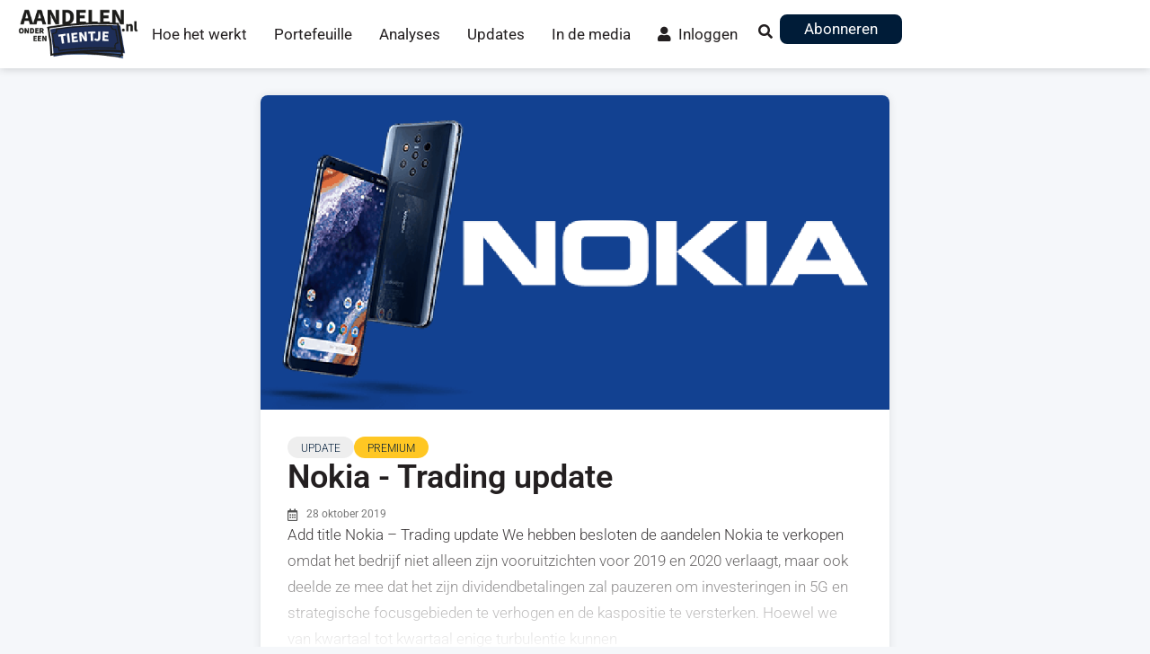

--- FILE ---
content_type: text/html; charset=UTF-8
request_url: https://www.aandelenondereentientje.nl/nokia-trading-update/
body_size: 17987
content:
<!DOCTYPE html>
<html lang="nl-NL">
<head><meta charset="UTF-8">
	<meta name="viewport" content="width=device-width, initial-scale=1">
	<link rel="profile" href="https://gmpg.org/xfn/11"><meta name='robots' content='index, follow, max-image-preview:large, max-snippet:-1, max-video-preview:-1' />
	<style>img:is([sizes="auto" i], [sizes^="auto," i]) { contain-intrinsic-size: 3000px 1500px }</style>
	
	<!-- This site is optimized with the Yoast SEO plugin v26.5 - https://yoast.com/wordpress/plugins/seo/ -->
	<title>Nokia - Trading update - Aandelenondereentientje</title>
	<link rel="canonical" href="https://www.aandelenondereentientje.nl/nokia-trading-update/" />
	<meta property="og:locale" content="nl_NL" />
	<meta property="og:type" content="article" />
	<meta property="og:title" content="Nokia - Trading update - Aandelenondereentientje" />
	<meta property="og:description" content="Add title Nokia - Trading update We hebben besloten de aandelen Nokia te verkopen omdat het bedrijf niet alleen zijn vooruitzichten voor 2019 en 2020 verlaagt, maar ook deelde ze mee dat het zijn dividendbetalingen zal pauzeren om investeringen in 5G en strategische focusgebieden te verhogen en de kaspositie te versterken. Hoewel we van kwartaal tot kwartaal enige turbulentie kunnen" />
	<meta property="og:url" content="https://www.aandelenondereentientje.nl/nokia-trading-update/" />
	<meta property="og:site_name" content="Aandelenondereentientje" />
	<meta property="article:publisher" content="https://www.facebook.com/Aandelenondereentientje/" />
	<meta property="article:published_time" content="2019-10-28T11:01:10+00:00" />
	<meta property="article:modified_time" content="2020-11-01T16:42:29+00:00" />
	<meta property="og:image" content="https://www.aandelenondereentientje.nl/wp-content/uploads/2019/10/AOT-Nokia-cover.png" />
	<meta property="og:image:width" content="1000" />
	<meta property="og:image:height" content="500" />
	<meta property="og:image:type" content="image/png" />
	<meta name="twitter:card" content="summary_large_image" />
	<meta name="twitter:label1" content="Geschreven door" />
	<meta name="twitter:data1" content="" />
	<meta name="twitter:label2" content="Geschatte leestijd" />
	<meta name="twitter:data2" content="1 minuut" />
	<script type="application/ld+json" class="yoast-schema-graph">{"@context":"https://schema.org","@graph":[{"@type":"Article","@id":"https://www.aandelenondereentientje.nl/nokia-trading-update/#article","isPartOf":{"@id":"https://www.aandelenondereentientje.nl/nokia-trading-update/"},"author":{"name":"","@id":""},"headline":"Nokia &#8211; Trading update","datePublished":"2019-10-28T11:01:10+00:00","dateModified":"2020-11-01T16:42:29+00:00","mainEntityOfPage":{"@id":"https://www.aandelenondereentientje.nl/nokia-trading-update/"},"wordCount":275,"publisher":{"@id":"https://www.aandelenondereentientje.nl/#organization"},"image":{"@id":"https://www.aandelenondereentientje.nl/nokia-trading-update/#primaryimage"},"thumbnailUrl":"https://www.aandelenondereentientje.nl/wp-content/uploads/2019/10/AOT-Nokia-cover.png","articleSection":["Update","Weekoverzicht"],"inLanguage":"nl-NL"},{"@type":"WebPage","@id":"https://www.aandelenondereentientje.nl/nokia-trading-update/","url":"https://www.aandelenondereentientje.nl/nokia-trading-update/","name":"Nokia - Trading update - Aandelenondereentientje","isPartOf":{"@id":"https://www.aandelenondereentientje.nl/#website"},"primaryImageOfPage":{"@id":"https://www.aandelenondereentientje.nl/nokia-trading-update/#primaryimage"},"image":{"@id":"https://www.aandelenondereentientje.nl/nokia-trading-update/#primaryimage"},"thumbnailUrl":"https://www.aandelenondereentientje.nl/wp-content/uploads/2019/10/AOT-Nokia-cover.png","datePublished":"2019-10-28T11:01:10+00:00","dateModified":"2020-11-01T16:42:29+00:00","breadcrumb":{"@id":"https://www.aandelenondereentientje.nl/nokia-trading-update/#breadcrumb"},"inLanguage":"nl-NL","potentialAction":[{"@type":"ReadAction","target":["https://www.aandelenondereentientje.nl/nokia-trading-update/"]}]},{"@type":"ImageObject","inLanguage":"nl-NL","@id":"https://www.aandelenondereentientje.nl/nokia-trading-update/#primaryimage","url":"https://www.aandelenondereentientje.nl/wp-content/uploads/2019/10/AOT-Nokia-cover.png","contentUrl":"https://www.aandelenondereentientje.nl/wp-content/uploads/2019/10/AOT-Nokia-cover.png","width":1000,"height":500},{"@type":"BreadcrumbList","@id":"https://www.aandelenondereentientje.nl/nokia-trading-update/#breadcrumb","itemListElement":[{"@type":"ListItem","position":1,"name":"Home","item":"https://www.aandelenondereentientje.nl/"},{"@type":"ListItem","position":2,"name":"Nokia &#8211; Trading update"}]},{"@type":"WebSite","@id":"https://www.aandelenondereentientje.nl/#website","url":"https://www.aandelenondereentientje.nl/","name":"Aandelenondereentientje","description":"Kansen zoeken, kansen pakken.","publisher":{"@id":"https://www.aandelenondereentientje.nl/#organization"},"potentialAction":[{"@type":"SearchAction","target":{"@type":"EntryPoint","urlTemplate":"https://www.aandelenondereentientje.nl/?s={search_term_string}"},"query-input":{"@type":"PropertyValueSpecification","valueRequired":true,"valueName":"search_term_string"}}],"inLanguage":"nl-NL"},{"@type":"Organization","@id":"https://www.aandelenondereentientje.nl/#organization","name":"Aandelenondereentientje","url":"https://www.aandelenondereentientje.nl/","logo":{"@type":"ImageObject","inLanguage":"nl-NL","@id":"https://www.aandelenondereentientje.nl/#/schema/logo/image/","url":"https://www.aandelenondereentientje.nl/wp-content/uploads/2019/08/aandelenondereentientje_kleur.png","contentUrl":"https://www.aandelenondereentientje.nl/wp-content/uploads/2019/08/aandelenondereentientje_kleur.png","width":790,"height":326,"caption":"Aandelenondereentientje"},"image":{"@id":"https://www.aandelenondereentientje.nl/#/schema/logo/image/"},"sameAs":["https://www.facebook.com/Aandelenondereentientje/","https://www.tiktok.com/@aandelenondereentientje","https://www.instagram.com/aandelenondereentientje/","https://www.youtube.com/@aandelenondereentientje"]},{"@type":"Person","@id":""}]}</script>
	<!-- / Yoast SEO plugin. -->


<link rel='stylesheet' id='wp-block-library-css' href='https://www.aandelenondereentientje.nl/wp-includes/css/dist/block-library/style.min.css?ver=6.8.3' media='all' />
<style id='global-styles-inline-css'>
:root{--wp--preset--aspect-ratio--square: 1;--wp--preset--aspect-ratio--4-3: 4/3;--wp--preset--aspect-ratio--3-4: 3/4;--wp--preset--aspect-ratio--3-2: 3/2;--wp--preset--aspect-ratio--2-3: 2/3;--wp--preset--aspect-ratio--16-9: 16/9;--wp--preset--aspect-ratio--9-16: 9/16;--wp--preset--color--black: #000000;--wp--preset--color--cyan-bluish-gray: #abb8c3;--wp--preset--color--white: #ffffff;--wp--preset--color--pale-pink: #f78da7;--wp--preset--color--vivid-red: #cf2e2e;--wp--preset--color--luminous-vivid-orange: #ff6900;--wp--preset--color--luminous-vivid-amber: #fcb900;--wp--preset--color--light-green-cyan: #7bdcb5;--wp--preset--color--vivid-green-cyan: #00d084;--wp--preset--color--pale-cyan-blue: #8ed1fc;--wp--preset--color--vivid-cyan-blue: #0693e3;--wp--preset--color--vivid-purple: #9b51e0;--wp--preset--gradient--vivid-cyan-blue-to-vivid-purple: linear-gradient(135deg,rgba(6,147,227,1) 0%,rgb(155,81,224) 100%);--wp--preset--gradient--light-green-cyan-to-vivid-green-cyan: linear-gradient(135deg,rgb(122,220,180) 0%,rgb(0,208,130) 100%);--wp--preset--gradient--luminous-vivid-amber-to-luminous-vivid-orange: linear-gradient(135deg,rgba(252,185,0,1) 0%,rgba(255,105,0,1) 100%);--wp--preset--gradient--luminous-vivid-orange-to-vivid-red: linear-gradient(135deg,rgba(255,105,0,1) 0%,rgb(207,46,46) 100%);--wp--preset--gradient--very-light-gray-to-cyan-bluish-gray: linear-gradient(135deg,rgb(238,238,238) 0%,rgb(169,184,195) 100%);--wp--preset--gradient--cool-to-warm-spectrum: linear-gradient(135deg,rgb(74,234,220) 0%,rgb(151,120,209) 20%,rgb(207,42,186) 40%,rgb(238,44,130) 60%,rgb(251,105,98) 80%,rgb(254,248,76) 100%);--wp--preset--gradient--blush-light-purple: linear-gradient(135deg,rgb(255,206,236) 0%,rgb(152,150,240) 100%);--wp--preset--gradient--blush-bordeaux: linear-gradient(135deg,rgb(254,205,165) 0%,rgb(254,45,45) 50%,rgb(107,0,62) 100%);--wp--preset--gradient--luminous-dusk: linear-gradient(135deg,rgb(255,203,112) 0%,rgb(199,81,192) 50%,rgb(65,88,208) 100%);--wp--preset--gradient--pale-ocean: linear-gradient(135deg,rgb(255,245,203) 0%,rgb(182,227,212) 50%,rgb(51,167,181) 100%);--wp--preset--gradient--electric-grass: linear-gradient(135deg,rgb(202,248,128) 0%,rgb(113,206,126) 100%);--wp--preset--gradient--midnight: linear-gradient(135deg,rgb(2,3,129) 0%,rgb(40,116,252) 100%);--wp--preset--font-size--small: 13px;--wp--preset--font-size--medium: 20px;--wp--preset--font-size--large: 36px;--wp--preset--font-size--x-large: 42px;--wp--preset--spacing--20: 0.44rem;--wp--preset--spacing--30: 0.67rem;--wp--preset--spacing--40: 1rem;--wp--preset--spacing--50: 1.5rem;--wp--preset--spacing--60: 2.25rem;--wp--preset--spacing--70: 3.38rem;--wp--preset--spacing--80: 5.06rem;--wp--preset--shadow--natural: 6px 6px 9px rgba(0, 0, 0, 0.2);--wp--preset--shadow--deep: 12px 12px 50px rgba(0, 0, 0, 0.4);--wp--preset--shadow--sharp: 6px 6px 0px rgba(0, 0, 0, 0.2);--wp--preset--shadow--outlined: 6px 6px 0px -3px rgba(255, 255, 255, 1), 6px 6px rgba(0, 0, 0, 1);--wp--preset--shadow--crisp: 6px 6px 0px rgba(0, 0, 0, 1);}:root { --wp--style--global--content-size: 800px;--wp--style--global--wide-size: 1200px; }:where(body) { margin: 0; }.wp-site-blocks > .alignleft { float: left; margin-right: 2em; }.wp-site-blocks > .alignright { float: right; margin-left: 2em; }.wp-site-blocks > .aligncenter { justify-content: center; margin-left: auto; margin-right: auto; }:where(.wp-site-blocks) > * { margin-block-start: 24px; margin-block-end: 0; }:where(.wp-site-blocks) > :first-child { margin-block-start: 0; }:where(.wp-site-blocks) > :last-child { margin-block-end: 0; }:root { --wp--style--block-gap: 24px; }:root :where(.is-layout-flow) > :first-child{margin-block-start: 0;}:root :where(.is-layout-flow) > :last-child{margin-block-end: 0;}:root :where(.is-layout-flow) > *{margin-block-start: 24px;margin-block-end: 0;}:root :where(.is-layout-constrained) > :first-child{margin-block-start: 0;}:root :where(.is-layout-constrained) > :last-child{margin-block-end: 0;}:root :where(.is-layout-constrained) > *{margin-block-start: 24px;margin-block-end: 0;}:root :where(.is-layout-flex){gap: 24px;}:root :where(.is-layout-grid){gap: 24px;}.is-layout-flow > .alignleft{float: left;margin-inline-start: 0;margin-inline-end: 2em;}.is-layout-flow > .alignright{float: right;margin-inline-start: 2em;margin-inline-end: 0;}.is-layout-flow > .aligncenter{margin-left: auto !important;margin-right: auto !important;}.is-layout-constrained > .alignleft{float: left;margin-inline-start: 0;margin-inline-end: 2em;}.is-layout-constrained > .alignright{float: right;margin-inline-start: 2em;margin-inline-end: 0;}.is-layout-constrained > .aligncenter{margin-left: auto !important;margin-right: auto !important;}.is-layout-constrained > :where(:not(.alignleft):not(.alignright):not(.alignfull)){max-width: var(--wp--style--global--content-size);margin-left: auto !important;margin-right: auto !important;}.is-layout-constrained > .alignwide{max-width: var(--wp--style--global--wide-size);}body .is-layout-flex{display: flex;}.is-layout-flex{flex-wrap: wrap;align-items: center;}.is-layout-flex > :is(*, div){margin: 0;}body .is-layout-grid{display: grid;}.is-layout-grid > :is(*, div){margin: 0;}body{padding-top: 0px;padding-right: 0px;padding-bottom: 0px;padding-left: 0px;}a:where(:not(.wp-element-button)){text-decoration: underline;}:root :where(.wp-element-button, .wp-block-button__link){background-color: #32373c;border-width: 0;color: #fff;font-family: inherit;font-size: inherit;line-height: inherit;padding: calc(0.667em + 2px) calc(1.333em + 2px);text-decoration: none;}.has-black-color{color: var(--wp--preset--color--black) !important;}.has-cyan-bluish-gray-color{color: var(--wp--preset--color--cyan-bluish-gray) !important;}.has-white-color{color: var(--wp--preset--color--white) !important;}.has-pale-pink-color{color: var(--wp--preset--color--pale-pink) !important;}.has-vivid-red-color{color: var(--wp--preset--color--vivid-red) !important;}.has-luminous-vivid-orange-color{color: var(--wp--preset--color--luminous-vivid-orange) !important;}.has-luminous-vivid-amber-color{color: var(--wp--preset--color--luminous-vivid-amber) !important;}.has-light-green-cyan-color{color: var(--wp--preset--color--light-green-cyan) !important;}.has-vivid-green-cyan-color{color: var(--wp--preset--color--vivid-green-cyan) !important;}.has-pale-cyan-blue-color{color: var(--wp--preset--color--pale-cyan-blue) !important;}.has-vivid-cyan-blue-color{color: var(--wp--preset--color--vivid-cyan-blue) !important;}.has-vivid-purple-color{color: var(--wp--preset--color--vivid-purple) !important;}.has-black-background-color{background-color: var(--wp--preset--color--black) !important;}.has-cyan-bluish-gray-background-color{background-color: var(--wp--preset--color--cyan-bluish-gray) !important;}.has-white-background-color{background-color: var(--wp--preset--color--white) !important;}.has-pale-pink-background-color{background-color: var(--wp--preset--color--pale-pink) !important;}.has-vivid-red-background-color{background-color: var(--wp--preset--color--vivid-red) !important;}.has-luminous-vivid-orange-background-color{background-color: var(--wp--preset--color--luminous-vivid-orange) !important;}.has-luminous-vivid-amber-background-color{background-color: var(--wp--preset--color--luminous-vivid-amber) !important;}.has-light-green-cyan-background-color{background-color: var(--wp--preset--color--light-green-cyan) !important;}.has-vivid-green-cyan-background-color{background-color: var(--wp--preset--color--vivid-green-cyan) !important;}.has-pale-cyan-blue-background-color{background-color: var(--wp--preset--color--pale-cyan-blue) !important;}.has-vivid-cyan-blue-background-color{background-color: var(--wp--preset--color--vivid-cyan-blue) !important;}.has-vivid-purple-background-color{background-color: var(--wp--preset--color--vivid-purple) !important;}.has-black-border-color{border-color: var(--wp--preset--color--black) !important;}.has-cyan-bluish-gray-border-color{border-color: var(--wp--preset--color--cyan-bluish-gray) !important;}.has-white-border-color{border-color: var(--wp--preset--color--white) !important;}.has-pale-pink-border-color{border-color: var(--wp--preset--color--pale-pink) !important;}.has-vivid-red-border-color{border-color: var(--wp--preset--color--vivid-red) !important;}.has-luminous-vivid-orange-border-color{border-color: var(--wp--preset--color--luminous-vivid-orange) !important;}.has-luminous-vivid-amber-border-color{border-color: var(--wp--preset--color--luminous-vivid-amber) !important;}.has-light-green-cyan-border-color{border-color: var(--wp--preset--color--light-green-cyan) !important;}.has-vivid-green-cyan-border-color{border-color: var(--wp--preset--color--vivid-green-cyan) !important;}.has-pale-cyan-blue-border-color{border-color: var(--wp--preset--color--pale-cyan-blue) !important;}.has-vivid-cyan-blue-border-color{border-color: var(--wp--preset--color--vivid-cyan-blue) !important;}.has-vivid-purple-border-color{border-color: var(--wp--preset--color--vivid-purple) !important;}.has-vivid-cyan-blue-to-vivid-purple-gradient-background{background: var(--wp--preset--gradient--vivid-cyan-blue-to-vivid-purple) !important;}.has-light-green-cyan-to-vivid-green-cyan-gradient-background{background: var(--wp--preset--gradient--light-green-cyan-to-vivid-green-cyan) !important;}.has-luminous-vivid-amber-to-luminous-vivid-orange-gradient-background{background: var(--wp--preset--gradient--luminous-vivid-amber-to-luminous-vivid-orange) !important;}.has-luminous-vivid-orange-to-vivid-red-gradient-background{background: var(--wp--preset--gradient--luminous-vivid-orange-to-vivid-red) !important;}.has-very-light-gray-to-cyan-bluish-gray-gradient-background{background: var(--wp--preset--gradient--very-light-gray-to-cyan-bluish-gray) !important;}.has-cool-to-warm-spectrum-gradient-background{background: var(--wp--preset--gradient--cool-to-warm-spectrum) !important;}.has-blush-light-purple-gradient-background{background: var(--wp--preset--gradient--blush-light-purple) !important;}.has-blush-bordeaux-gradient-background{background: var(--wp--preset--gradient--blush-bordeaux) !important;}.has-luminous-dusk-gradient-background{background: var(--wp--preset--gradient--luminous-dusk) !important;}.has-pale-ocean-gradient-background{background: var(--wp--preset--gradient--pale-ocean) !important;}.has-electric-grass-gradient-background{background: var(--wp--preset--gradient--electric-grass) !important;}.has-midnight-gradient-background{background: var(--wp--preset--gradient--midnight) !important;}.has-small-font-size{font-size: var(--wp--preset--font-size--small) !important;}.has-medium-font-size{font-size: var(--wp--preset--font-size--medium) !important;}.has-large-font-size{font-size: var(--wp--preset--font-size--large) !important;}.has-x-large-font-size{font-size: var(--wp--preset--font-size--x-large) !important;}
:root :where(.wp-block-pullquote){font-size: 1.5em;line-height: 1.6;}
</style>
<link rel='stylesheet' id='hello-elementor-css' href='https://www.aandelenondereentientje.nl/wp-content/themes/hello-elementor/assets/css/reset.css?ver=3.4.5' media='all' />
<link rel='stylesheet' id='jet-fb-option-field-select-css' href='https://www.aandelenondereentientje.nl/wp-content/plugins/jetformbuilder/modules/option-field/assets/build/select.css?ver=0edd78a6f12e2b918b82' media='all' />
<link rel='stylesheet' id='jet-fb-option-field-checkbox-css' href='https://www.aandelenondereentientje.nl/wp-content/plugins/jetformbuilder/modules/option-field/assets/build/checkbox.css?ver=6e25adbbae5a5d1bb65e' media='all' />
<link rel='stylesheet' id='jet-fb-option-field-radio-css' href='https://www.aandelenondereentientje.nl/wp-content/plugins/jetformbuilder/modules/option-field/assets/build/radio.css?ver=7c6d0d4d7df91e6bd6a4' media='all' />
<link rel='stylesheet' id='jet-fb-advanced-choices-css' href='https://www.aandelenondereentientje.nl/wp-content/plugins/jetformbuilder/modules/advanced-choices/assets/build/main.css?ver=ca05550a7cac3b9b55a3' media='all' />
<link rel='stylesheet' id='jet-fb-wysiwyg-css' href='https://www.aandelenondereentientje.nl/wp-content/plugins/jetformbuilder/modules/wysiwyg/assets/build/wysiwyg.css?ver=5a4d16fb6d7a94700261' media='all' />
<link rel='stylesheet' id='jet-fb-switcher-css' href='https://www.aandelenondereentientje.nl/wp-content/plugins/jetformbuilder/modules/switcher/assets/build/switcher.css?ver=06c887a8b9195e5a119d' media='all' />
<link rel='stylesheet' id='wp-members-css' href='https://www.aandelenondereentientje.nl/wp-content/plugins/wp-members/assets/css/forms/generic-no-float.min.css?ver=3.5.4.3' media='all' />
<link rel='stylesheet' id='jet-popup-frontend-css' href='https://www.aandelenondereentientje.nl/wp-content/plugins/jet-popup/assets/css/jet-popup-frontend.css?ver=2.0.20' media='all' />
<link rel='stylesheet' id='jet-blocks-css' href='https://www.aandelenondereentientje.nl/wp-content/uploads/elementor/css/custom-jet-blocks.css?ver=1.3.21' media='all' />
<link rel='stylesheet' id='elementor-icons-css' href='https://www.aandelenondereentientje.nl/wp-content/plugins/elementor/assets/lib/eicons/css/elementor-icons.min.css?ver=5.44.0' media='all' />
<link rel='stylesheet' id='elementor-frontend-css' href='https://www.aandelenondereentientje.nl/wp-content/uploads/elementor/css/custom-frontend.min.css?ver=1765563719' media='all' />
<link rel='stylesheet' id='elementor-post-2839-css' href='https://www.aandelenondereentientje.nl/wp-content/uploads/elementor/css/post-2839.css?ver=1765563719' media='all' />
<link rel='stylesheet' id='jet-tabs-frontend-css' href='https://www.aandelenondereentientje.nl/wp-content/plugins/jet-tabs/assets/css/jet-tabs-frontend.css?ver=2.2.12' media='all' />
<link rel='stylesheet' id='swiper-css' href='https://www.aandelenondereentientje.nl/wp-content/plugins/elementor/assets/lib/swiper/v8/css/swiper.min.css?ver=8.4.5' media='all' />
<link rel='stylesheet' id='jet-tricks-frontend-css' href='https://www.aandelenondereentientje.nl/wp-content/plugins/jet-tricks/assets/css/jet-tricks-frontend.css?ver=1.5.9' media='all' />
<link rel='stylesheet' id='jet-engine-frontend-css' href='https://www.aandelenondereentientje.nl/wp-content/plugins/jet-engine/assets/css/frontend.css?ver=3.7.9.1' media='all' />
<link rel='stylesheet' id='elementor-post-51574-css' href='https://www.aandelenondereentientje.nl/wp-content/uploads/elementor/css/post-51574.css?ver=1765563719' media='all' />
<link rel='stylesheet' id='elementor-post-51602-css' href='https://www.aandelenondereentientje.nl/wp-content/uploads/elementor/css/post-51602.css?ver=1765563959' media='all' />
<link rel='stylesheet' id='elementor-post-51577-css' href='https://www.aandelenondereentientje.nl/wp-content/uploads/elementor/css/post-51577.css?ver=1765563719' media='all' />
<link rel='stylesheet' id='jet-theme-core-frontend-styles-css' href='https://www.aandelenondereentientje.nl/wp-content/plugins/jet-theme-core/assets/css/frontend.css?ver=2.3.0.3' media='all' />
<link rel='stylesheet' id='elementor-gf-local-roboto-css' href='https://www.aandelenondereentientje.nl/wp-content/uploads/elementor/google-fonts/css/roboto.css?ver=1742262289' media='all' />
<link rel='stylesheet' id='elementor-gf-local-robotoslab-css' href='https://www.aandelenondereentientje.nl/wp-content/uploads/elementor/google-fonts/css/robotoslab.css?ver=1742262290' media='all' />
<link rel='stylesheet' id='elementor-icons-shared-0-css' href='https://www.aandelenondereentientje.nl/wp-content/plugins/elementor/assets/lib/font-awesome/css/fontawesome.min.css?ver=5.15.3' media='all' />
<link rel='stylesheet' id='elementor-icons-fa-solid-css' href='https://www.aandelenondereentientje.nl/wp-content/plugins/elementor/assets/lib/font-awesome/css/solid.min.css?ver=5.15.3' media='all' />
<link rel='stylesheet' id='elementor-icons-fa-regular-css' href='https://www.aandelenondereentientje.nl/wp-content/plugins/elementor/assets/lib/font-awesome/css/regular.min.css?ver=5.15.3' media='all' />
<link rel='stylesheet' id='elementor-icons-fa-brands-css' href='https://www.aandelenondereentientje.nl/wp-content/plugins/elementor/assets/lib/font-awesome/css/brands.min.css?ver=5.15.3' media='all' />
<script src="https://www.aandelenondereentientje.nl/wp-includes/js/jquery/jquery.min.js?ver=3.7.1" id="jquery-core-js" type="33f659247a49669a68226fdf-text/javascript"></script>
<script src="https://www.aandelenondereentientje.nl/wp-includes/js/jquery/jquery-migrate.min.js?ver=3.4.1" id="jquery-migrate-js" type="33f659247a49669a68226fdf-text/javascript"></script>
<link rel="https://api.w.org/" href="https://www.aandelenondereentientje.nl/wp-json/" /><link rel="alternate" title="JSON" type="application/json" href="https://www.aandelenondereentientje.nl/wp-json/wp/v2/posts/956" /><link rel="alternate" title="oEmbed (JSON)" type="application/json+oembed" href="https://www.aandelenondereentientje.nl/wp-json/oembed/1.0/embed?url=https%3A%2F%2Fwww.aandelenondereentientje.nl%2Fnokia-trading-update%2F" />
<link rel="alternate" title="oEmbed (XML)" type="text/xml+oembed" href="https://www.aandelenondereentientje.nl/wp-json/oembed/1.0/embed?url=https%3A%2F%2Fwww.aandelenondereentientje.nl%2Fnokia-trading-update%2F&#038;format=xml" />
<meta name="description" content="Add title
Nokia - Trading update
We hebben besloten de aandelen Nokia te verkopen omdat het bedrijf niet alleen zijn vooruitzichten voor 2019 en 2020 verlaagt, maar ook deelde ze mee dat het zijn dividendbetalingen zal pauzeren om investeringen in 5G en strategische focusgebieden te verhogen en de kaspositie te versterken. Hoewel we van kwartaal tot kwartaal enige turbulentie kunnen">
<!-- Google Tag Manager -->
<script type="33f659247a49669a68226fdf-text/javascript">(function(w,d,s,l,i){w[l]=w[l]||[];w[l].push({'gtm.start':
new Date().getTime(),event:'gtm.js'});var f=d.getElementsByTagName(s)[0],
j=d.createElement(s),dl=l!='dataLayer'?'&l='+l:'';j.async=true;j.src=
'https://www.googletagmanager.com/gtm.js?id='+i+dl;f.parentNode.insertBefore(j,f);
})(window,document,'script','dataLayer','GTM-NJTMSJF');</script>
<!-- End Google Tag Manager -->
<script type="33f659247a49669a68226fdf-text/javascript">
document.addEventListener('DOMContentLoaded', () => {
  const input = document.getElementsByClassName("jet-ajax-search__field")[0];
  const button = document.getElementById('zoekbutton');
  if(input && button) { 
    button.addEventListener('click', () => {
      input.focus();
    });
  }
});
</script>
<script type="33f659247a49669a68226fdf-text/javascript">
// First we get the viewport height and we multiple it by 1% to get a value for a vh unit
let vh = window.innerHeight * 0.01;
// Then we set the value in the --vh custom property to the root of the document
document.documentElement.style.setProperty('--vh', `${vh}px`);

// We listen to the resize event
window.addEventListener('resize', () => {
  // We execute the same script as before
  let vh = window.innerHeight * 0.01;
  document.documentElement.style.setProperty('--vh', `${vh}px`);
});
</script>
			<style>
				.e-con.e-parent:nth-of-type(n+4):not(.e-lazyloaded):not(.e-no-lazyload),
				.e-con.e-parent:nth-of-type(n+4):not(.e-lazyloaded):not(.e-no-lazyload) * {
					background-image: none !important;
				}
				@media screen and (max-height: 1024px) {
					.e-con.e-parent:nth-of-type(n+3):not(.e-lazyloaded):not(.e-no-lazyload),
					.e-con.e-parent:nth-of-type(n+3):not(.e-lazyloaded):not(.e-no-lazyload) * {
						background-image: none !important;
					}
				}
				@media screen and (max-height: 640px) {
					.e-con.e-parent:nth-of-type(n+2):not(.e-lazyloaded):not(.e-no-lazyload),
					.e-con.e-parent:nth-of-type(n+2):not(.e-lazyloaded):not(.e-no-lazyload) * {
						background-image: none !important;
					}
				}
			</style>
			<link rel="icon" href="https://www.aandelenondereentientje.nl/wp-content/uploads/2022/01/cropped-pictogram-32x32.png" sizes="32x32" />
<link rel="icon" href="https://www.aandelenondereentientje.nl/wp-content/uploads/2022/01/cropped-pictogram-192x192.png" sizes="192x192" />
<link rel="apple-touch-icon" href="https://www.aandelenondereentientje.nl/wp-content/uploads/2022/01/cropped-pictogram-180x180.png" />
<meta name="msapplication-TileImage" content="https://www.aandelenondereentientje.nl/wp-content/uploads/2022/01/cropped-pictogram-270x270.png" />
		<style id="wp-custom-css">
			html, body {
  overflow-x: hidden !important;
}

#icon {
    width: 13px;
    height: auto; 
    display: inline-block;
  }

.active-tab {
	display: none;
}

/* Apply to the entire page */
body {
    overflow-x: auto; /* Allows horizontal scrolling */
}

/* Hide the scrollbar */
::-webkit-scrollbar {
    display: none; /* Hides the scrollbar in WebKit-based browsers (e.g., Chrome, Safari) */
}

html {
    -ms-overflow-style: none; /* Hides the scrollbar in Internet Explorer */
    scrollbar-width: none; /* Hides the scrollbar in Firefox */
}
		</style>
		</head>
<body class="wp-singular post-template-default single single-post postid-956 single-format-standard wp-embed-responsive wp-theme-hello-elementor jet-theme-core jet-theme-core--has-template jet-theme-core--has-header jet-theme-core--has-body jet-theme-core--has-footer hello-elementor-default elementor-default elementor-kit-2839"><div id="jet-theme-core-document" class="jet-theme-core-document jet-theme-core-document--elementor-content-type"><div class="jet-theme-core-document__inner"><header id="jet-theme-core-header" class="jet-theme-core-location jet-theme-core-location--header-location"><div class="jet-theme-core-location__inner">		<div data-elementor-type="jet_header" data-elementor-id="51574" class="elementor elementor-51574" data-elementor-post-type="jet-theme-core">
				<header class="elementor-element elementor-element-de908a3 e-flex e-con-boxed e-con e-parent" data-id="de908a3" data-element_type="container" data-settings="{&quot;background_background&quot;:&quot;classic&quot;,&quot;sticky&quot;:&quot;top&quot;,&quot;sticky_effects_offset&quot;:100,&quot;sticky_on&quot;:[&quot;desktop&quot;,&quot;tablet&quot;,&quot;mobile&quot;],&quot;sticky_offset&quot;:0,&quot;sticky_anchor_link_offset&quot;:0}">
					<div class="e-con-inner">
				<div class="elementor-element elementor-element-568f3cc logo elementor-widget elementor-widget-image" data-id="568f3cc" data-element_type="widget" data-widget_type="image.default">
				<div class="elementor-widget-container">
																<a href="/">
							<img width="200" height="84" src="https://www.aandelenondereentientje.nl/wp-content/uploads/2022/01/AOT-logo20.png" class="lcp-featured-image attachment-medium size-medium wp-image-28276" alt="" />								</a>
															</div>
				</div>
		<div class="elementor-element elementor-element-948d283 e-con-full e-flex e-con e-child" data-id="948d283" data-element_type="container">
				<div class="elementor-element elementor-element-e191e8b jedv-enabled--yes jet-nav-align-flex-end elementor-hidden-mobile elementor-hidden-tablet elementor-widget elementor-widget-jet-nav-menu" data-id="e191e8b" data-element_type="widget" data-widget_type="jet-nav-menu.default">
				<div class="elementor-widget-container">
					<nav class="jet-nav-wrap m-layout-mobile jet-mobile-menu jet-mobile-menu--left-side" data-mobile-trigger-device="mobile" data-mobile-layout="left-side">
<div class="jet-nav__mobile-trigger jet-nav-mobile-trigger-align-left">
	<span class="jet-nav__mobile-trigger-open jet-blocks-icon"><i aria-hidden="true" class="fas fa-bars"></i></span>	<span class="jet-nav__mobile-trigger-close jet-blocks-icon"><i aria-hidden="true" class="fas fa-times"></i></span></div><div class="menu-hoofdmenu-container"><div class="jet-nav m-layout-mobile jet-nav--horizontal"><div class="menu-item menu-item-type-post_type menu-item-object-page jet-nav__item-15552 jet-nav__item"><a href="https://www.aandelenondereentientje.nl/hoe-het-werkt/" class="menu-item-link menu-item-link-depth-0 menu-item-link-top"><span class="jet-nav-link-text">Hoe het werkt</span></a></div>
<div class="menu-item menu-item-type-post_type menu-item-object-page jet-nav__item-4359 jet-nav__item"><a href="https://www.aandelenondereentientje.nl/portefeuille/" class="menu-item-link menu-item-link-depth-0 menu-item-link-top"><span class="jet-nav-link-text">Portefeuille</span></a></div>
<div class="menu-item menu-item-type-custom menu-item-object-custom jet-nav__item-51509 jet-nav__item"><a href="/analyses" class="menu-item-link menu-item-link-depth-0 menu-item-link-top"><span class="jet-nav-link-text">Analyses</span></a></div>
<div class="menu-item menu-item-type-custom menu-item-object-custom jet-nav__item-52030 jet-nav__item"><a href="/portefeuille-updates" class="menu-item-link menu-item-link-depth-0 menu-item-link-top"><span class="jet-nav-link-text">Updates</span></a></div>
<div class="menu-item menu-item-type-post_type menu-item-object-page jet-nav__item-27712 jet-nav__item"><a title="In de media" href="https://www.aandelenondereentientje.nl/media/" class="menu-item-link menu-item-link-depth-0 menu-item-link-top"><span class="jet-nav-link-text">In de media</span></a></div>
<div class="menu-item menu-item-type-custom menu-item-object-custom jet-nav__item-52284 jet-nav__item"><a href="/inloggen" class="menu-item-link menu-item-link-depth-0 menu-item-link-top"><span class="jet-nav-link-text"><i class="fas fa-user"></i>  Inloggen</span></a></div>
<div class="jet-nav__mobile-close-btn jet-blocks-icon"><i aria-hidden="true" class="fas fa-times"></i></div></div></div></nav>				</div>
				</div>
				<div class="elementor-element elementor-element-3ef709b elementor-hidden-desktop elementor-widget elementor-widget-jet-hamburger-panel" data-id="3ef709b" data-element_type="widget" data-widget_type="jet-hamburger-panel.default">
				<div class="elementor-widget-container">
							<div class="jet-hamburger-panel jet-hamburger-panel-right-position jet-hamburger-panel-slide-effect" data-settings="{&quot;position&quot;:&quot;right&quot;,&quot;ajaxTemplate&quot;:false,&quot;ajaxTemplateCache&quot;:true,&quot;widget_id&quot;:&quot;3ef709b&quot;,&quot;signature&quot;:&quot;3405ed69ca0dc97ea759979c91c81810&quot;}">
			<div class="jet-hamburger-panel__toggle" role="button" tabindex="0" aria-label="Toggle Panel"><div class="jet-hamburger-panel__toggle-icon"><span class="jet-hamburger-panel__icon icon-normal jet-blocks-icon"><i aria-hidden="true" class="fas fa-bars"></i></span><span class="jet-hamburger-panel__icon icon-active jet-blocks-icon"><i aria-hidden="true" class="fas fa-times"></i></span></div></div>			<div class="jet-hamburger-panel__instance">
				<div class="jet-hamburger-panel__cover"></div>
				<div class="jet-hamburger-panel__inner">
					<div class="jet-hamburger-panel__content" data-template-id="52215">		<div data-elementor-type="section" data-elementor-id="52215" class="elementor elementor-52215" data-elementor-post-type="elementor_library">
			<div class="elementor-element elementor-element-15d48e7 e-con-full e-flex e-con e-parent" data-id="15d48e7" data-element_type="container" id="idle">
		<div class="elementor-element elementor-element-34cbf9f e-con-full e-flex e-con e-child" data-id="34cbf9f" data-element_type="container">
				<div class="elementor-element elementor-element-d048011 jedv-enabled--yes jet-nav-align-flex-start elementor-widget elementor-widget-jet-nav-menu" data-id="d048011" data-element_type="widget" data-widget_type="jet-nav-menu.default">
				<div class="elementor-widget-container">
					<nav class="jet-nav-wrap m-layout-mobile"><div class="menu-hoofdmenu-mob-container"><div class="jet-nav m-layout-mobile jet-nav--vertical jet-nav--vertical-sub-right-side"><div class="menu-item menu-item-type-custom menu-item-object-custom jet-nav__item-52223 jet-nav__item"><a href="/hoe-het-werkt" class="menu-item-link menu-item-link-depth-0 menu-item-link-top"><span class="jet-nav-link-text">Hoe het werkt</span></a></div>
<div class="menu-item menu-item-type-custom menu-item-object-custom jet-nav__item-52224 jet-nav__item"><a href="/portefeuille" class="menu-item-link menu-item-link-depth-0 menu-item-link-top"><span class="jet-nav-link-text">Portefeuille</span></a></div>
<div class="menu-item menu-item-type-custom menu-item-object-custom jet-nav__item-52225 jet-nav__item"><a href="/analyses" class="menu-item-link menu-item-link-depth-0 menu-item-link-top"><span class="jet-nav-link-text">Analyses</span></a></div>
<div class="menu-item menu-item-type-custom menu-item-object-custom jet-nav__item-52226 jet-nav__item"><a href="/portefeuille-updates" class="menu-item-link menu-item-link-depth-0 menu-item-link-top"><span class="jet-nav-link-text">Updates</span></a></div>
<div class="menu-item menu-item-type-custom menu-item-object-custom jet-nav__item-52227 jet-nav__item"><a href="/media" class="menu-item-link menu-item-link-depth-0 menu-item-link-top"><span class="jet-nav-link-text">In de media</span></a></div>
</div></div></nav>				</div>
				</div>
				</div>
		<div class="elementor-element elementor-element-ebd16e0 e-con-full e-flex e-con e-child" data-id="ebd16e0" data-element_type="container">
				<div class="elementor-element elementor-element-6f16643 elementor-align-justify jedv-enabled--yes elementor-widget elementor-widget-button" data-id="6f16643" data-element_type="widget" data-widget_type="button.default">
				<div class="elementor-widget-container">
									<div class="elementor-button-wrapper">
					<a class="elementor-button elementor-button-link elementor-size-sm" href="/inloggen">
						<span class="elementor-button-content-wrapper">
									<span class="elementor-button-text">Inloggen </span>
					</span>
					</a>
				</div>
								</div>
				</div>
				<div class="elementor-element elementor-element-dedcb78 elementor-align-justify jedv-enabled--yes elementor-widget elementor-widget-button" data-id="dedcb78" data-element_type="widget" data-widget_type="button.default">
				<div class="elementor-widget-container">
									<div class="elementor-button-wrapper">
					<a class="elementor-button elementor-button-link elementor-size-sm" href="/abonneren">
						<span class="elementor-button-content-wrapper">
									<span class="elementor-button-text">Abonneren</span>
					</span>
					</a>
				</div>
								</div>
				</div>
				</div>
				</div>
				</div>
		</div>				</div>
			</div>
		</div>
						</div>
				</div>
				<div class="elementor-element elementor-element-a20b251 jedv-enabled--yes elementor-widget elementor-widget-jet-search" data-id="a20b251" data-element_type="widget" data-widget_type="jet-search.default">
				<div class="elementor-widget-container">
					<div class="elementor-jet-search jet-blocks"><div class="jet-search"><div class="jet-search__popup jet-search__popup--full-screen jet-search__popup--fade-effect">
	<div class="jet-search__popup-content"><form role="search" method="get" class="jet-search__form" action="https://www.aandelenondereentientje.nl/">
	<label class="jet-search__label">
		<span class="screen-reader-text">Search &hellip;</span>
		<input type="search" class="jet-search__field"  placeholder="Search &hellip;" value="" name="s" aria-label="Search &hellip;" />
	</label>
		<button type="submit" class="jet-search__submit" aria-label="submit search"><span class="jet-search__submit-icon jet-blocks-icon"><i aria-hidden="true" class="fas fa-search"></i></span></button>
			</form><button type="button" class="jet-search__popup-close" aria-label="Search &hellip;"><span class="jet-search__popup-close-icon jet-blocks-icon"><i aria-hidden="true" class="fas fa-times"></i></span></button></div>
</div>
<div class="jet-search__popup-trigger-container">
	<button type="button" class="jet-search__popup-trigger" title="Search &hellip;"><span class="jet-search__popup-trigger-icon jet-blocks-icon"><i aria-hidden="true" class="fas fa-search"></i></span></button>
</div></div></div>				</div>
				</div>
				<div class="elementor-element elementor-element-122f58d jedv-enabled--yes elementor-widget elementor-widget-button" data-id="122f58d" data-element_type="widget" data-widget_type="button.default">
				<div class="elementor-widget-container">
									<div class="elementor-button-wrapper">
					<a class="elementor-button elementor-button-link elementor-size-sm" href="/abonneren">
						<span class="elementor-button-content-wrapper">
									<span class="elementor-button-text">Abonneren</span>
					</span>
					</a>
				</div>
								</div>
				</div>
				</div>
					</div>
				</header>
				</div>
		</div></header><main id="jet-theme-core-single" class="jet-theme-core-location jet-theme-core-location--single-location"><div class="jet-theme-core-location__inner">		<div data-elementor-type="jet_single" data-elementor-id="51602" class="elementor elementor-51602" data-elementor-post-type="jet-theme-core">
				<article class="elementor-element elementor-element-a4bf6e0 e-flex e-con-boxed e-con e-child" data-id="a4bf6e0" data-element_type="container" data-settings="{&quot;background_background&quot;:&quot;classic&quot;}">
					<div class="e-con-inner">
		<div class="elementor-element elementor-element-5c60208 e-con-full e-flex e-con e-child" data-id="5c60208" data-element_type="container" data-settings="{&quot;background_background&quot;:&quot;classic&quot;}">
				<div class="elementor-element elementor-element-53ccea4 elementor-widget elementor-widget-image" data-id="53ccea4" data-element_type="widget" data-widget_type="image.default">
				<div class="elementor-widget-container">
															<img width="1000" height="500" src="https://www.aandelenondereentientje.nl/wp-content/uploads/2019/10/AOT-Nokia-cover.png" class="lcp-featured-image attachment-1536x1536 size-1536x1536 wp-image-942" alt="" srcset="https://www.aandelenondereentientje.nl/wp-content/uploads/2019/10/AOT-Nokia-cover.png 1000w, https://www.aandelenondereentientje.nl/wp-content/uploads/2019/10/AOT-Nokia-cover-300x150.png 300w, https://www.aandelenondereentientje.nl/wp-content/uploads/2019/10/AOT-Nokia-cover-768x384.png 768w" sizes="(max-width: 1000px) 100vw, 1000px" />															</div>
				</div>
		<div class="elementor-element elementor-element-6676c35 e-con-full e-flex e-con e-child" data-id="6676c35" data-element_type="container">
		<div class="elementor-element elementor-element-3986aca e-con-full e-flex e-con e-child" data-id="3986aca" data-element_type="container">
				<div class="elementor-element elementor-element-005ed0e elementor-widget elementor-widget-heading" data-id="005ed0e" data-element_type="widget" data-widget_type="heading.default">
				<div class="elementor-widget-container">
					<span class="elementor-heading-title elementor-size-default">Update</span>				</div>
				</div>
				<div class="elementor-element elementor-element-cb7687e jedv-enabled--yes elementor-widget elementor-widget-heading" data-id="cb7687e" data-element_type="widget" data-widget_type="heading.default">
				<div class="elementor-widget-container">
					<span class="elementor-heading-title elementor-size-default">premium</span>				</div>
				</div>
				</div>
				<div class="elementor-element elementor-element-d353abe gibson elementor-widget elementor-widget-heading" data-id="d353abe" data-element_type="widget" data-widget_type="heading.default">
				<div class="elementor-widget-container">
					<h1 class="elementor-heading-title elementor-size-default">Nokia - Trading update</h1>				</div>
				</div>
				<div class="elementor-element elementor-element-6449936 elementor-widget elementor-widget-jet-listing-dynamic-field" data-id="6449936" data-element_type="widget" data-widget_type="jet-listing-dynamic-field.default">
				<div class="elementor-widget-container">
					<div class="jet-listing jet-listing-dynamic-field display-inline"><div class="jet-listing-dynamic-field__inline-wrap"><i class="jet-listing-dynamic-field__icon far fa-calendar" aria-hidden="true"></i><div class="jet-listing-dynamic-field__content">28 oktober 2019</div></div></div>				</div>
				</div>
		<div class="elementor-element elementor-element-0742aa6 e-con-full jedv-enabled--yes e-flex e-con e-child" data-id="0742aa6" data-element_type="container">
				<div class="elementor-element elementor-element-f67d726 paragraph-block-locked elementor-widget elementor-widget-text-editor" data-id="f67d726" data-element_type="widget" data-widget_type="text-editor.default">
				<div class="elementor-widget-container">
									Add title
Nokia &#8211; Trading update
We hebben besloten de aandelen Nokia te verkopen omdat het bedrijf niet alleen zijn vooruitzichten voor 2019 en 2020 verlaagt, maar ook deelde ze mee dat het zijn dividendbetalingen zal pauzeren om investeringen in 5G en strategische focusgebieden te verhogen en de kaspositie te versterken. Hoewel we van kwartaal tot kwartaal enige turbulentie kunnen								</div>
				</div>
				</div>
				<div class="elementor-element elementor-element-cf8c1c1 jedv-enabled--yes elementor-widget elementor-widget-template" data-id="cf8c1c1" data-element_type="widget" data-widget_type="template.default">
				<div class="elementor-widget-container">
							<div class="elementor-template">
					<div data-elementor-type="section" data-elementor-id="51976" class="elementor elementor-51976" data-elementor-post-type="elementor_library">
			<div class="elementor-element elementor-element-1a06d44 e-con-full e-flex e-con e-parent" data-id="1a06d44" data-element_type="container" data-settings="{&quot;background_background&quot;:&quot;classic&quot;}">
				<div class="elementor-element elementor-element-018d6a0 elementor-widget elementor-widget-heading" data-id="018d6a0" data-element_type="widget" data-widget_type="heading.default">
				<div class="elementor-widget-container">
					<h2 class="elementor-heading-title elementor-size-default">Word abonnee en lees direct verder</h2>				</div>
				</div>
				<div class="elementor-element elementor-element-0682176 elementor-widget__width-initial elementor-widget elementor-widget-text-editor" data-id="0682176" data-element_type="widget" data-widget_type="text-editor.default">
				<div class="elementor-widget-container">
									<p>Dit artikel is alleen voor abonnees van Aandelen Onder Een Tientje. Indien u nog geen abonnee bent, overweegt u dan ook een abonnement.</p>								</div>
				</div>
		<div class="elementor-element elementor-element-48422a4 e-con-full e-flex e-con e-child" data-id="48422a4" data-element_type="container">
				<div class="elementor-element elementor-element-1442328 elementor-widget elementor-widget-image" data-id="1442328" data-element_type="widget" data-widget_type="image.default">
				<div class="elementor-widget-container">
															<img width="300" height="176" src="https://www.aandelenondereentientje.nl/wp-content/uploads/2022/03/aandeel-adviezen-aandelen-onder-een-tientje-300x176.png" class=" attachment-medium size-medium wp-image-32781" alt="Aandeel adviezen - Aandelen onder een Tientje" srcset="https://www.aandelenondereentientje.nl/wp-content/uploads/2022/03/aandeel-adviezen-aandelen-onder-een-tientje-300x176.png 300w, https://www.aandelenondereentientje.nl/wp-content/uploads/2022/03/aandeel-adviezen-aandelen-onder-een-tientje-768x449.png 768w, https://www.aandelenondereentientje.nl/wp-content/uploads/2022/03/aandeel-adviezen-aandelen-onder-een-tientje.png 800w" sizes="(max-width: 300px) 100vw, 300px" />															</div>
				</div>
				<div class="elementor-element elementor-element-8effe40 elementor-icon-list--layout-traditional elementor-list-item-link-full_width elementor-widget elementor-widget-icon-list" data-id="8effe40" data-element_type="widget" data-widget_type="icon-list.default">
				<div class="elementor-widget-container">
							<ul class="elementor-icon-list-items">
							<li class="elementor-icon-list-item">
											<span class="elementor-icon-list-icon">
							<i aria-hidden="true" class="fas fa-check"></i>						</span>
										<span class="elementor-icon-list-text">Ontvang alle analyses van aandelen onder een tientje</span>
									</li>
								<li class="elementor-icon-list-item">
											<span class="elementor-icon-list-icon">
							<i aria-hidden="true" class="fas fa-check"></i>						</span>
										<span class="elementor-icon-list-text">Krijg inzage in onze actuele portefeuille</span>
									</li>
								<li class="elementor-icon-list-item">
											<span class="elementor-icon-list-icon">
							<i aria-hidden="true" class="fas fa-check"></i>						</span>
										<span class="elementor-icon-list-text">Ontvang wekelijks een update over onze portefeuille</span>
									</li>
								<li class="elementor-icon-list-item">
											<span class="elementor-icon-list-icon">
							<i aria-hidden="true" class="fas fa-check"></i>						</span>
										<span class="elementor-icon-list-text">Stel uw vragen over onze portefeuille</span>
									</li>
						</ul>
						</div>
				</div>
				</div>
		<div class="elementor-element elementor-element-c39cec6 e-con-full e-flex e-con e-child" data-id="c39cec6" data-element_type="container">
				<div class="elementor-element elementor-element-59acad8 elementor-align-justify elementor-widget elementor-widget-button" data-id="59acad8" data-element_type="widget" data-widget_type="button.default">
				<div class="elementor-widget-container">
									<div class="elementor-button-wrapper">
					<a class="elementor-button elementor-button-link elementor-size-xs" href="https://www.aandelenondereentientje.nl/abonneren/">
						<span class="elementor-button-content-wrapper">
						<span class="elementor-button-icon">
				<i aria-hidden="true" class="fas fa-arrow-right"></i>			</span>
									<span class="elementor-button-text">Start direct met lezen</span>
					</span>
					</a>
				</div>
								</div>
				</div>
				</div>
				</div>
		<div class="elementor-element elementor-element-590a9d7 e-con-full e-flex e-con e-parent" data-id="590a9d7" data-element_type="container" data-settings="{&quot;background_background&quot;:&quot;classic&quot;}">
				<div class="elementor-element elementor-element-5e92be8 elementor-widget elementor-widget-text-editor" data-id="5e92be8" data-element_type="widget" data-widget_type="text-editor.default">
				<div class="elementor-widget-container">
									<p>Bent u al abonnee? <strong><a href="/inloggen">Hier inloggen</a></strong></p>								</div>
				</div>
				</div>
				</div>
				</div>
						</div>
				</div>
				</div>
				</div>
					</div>
				</article>
				</div>
		</div></main><footer id="jet-theme-core-footer" class="jet-theme-core-location jet-theme-core-location--footer-location"><div class="jet-theme-core-location__inner">		<div data-elementor-type="jet_footer" data-elementor-id="51577" class="elementor elementor-51577" data-elementor-post-type="jet-theme-core">
						<section class="elementor-section elementor-top-section elementor-element elementor-element-da98bad elementor-section-boxed elementor-section-height-default elementor-section-height-default" data-id="da98bad" data-element_type="section" data-settings="{&quot;background_background&quot;:&quot;classic&quot;}">
						<div class="elementor-container elementor-column-gap-default">
					<div class="elementor-column elementor-col-50 elementor-top-column elementor-element elementor-element-23b9e31" data-id="23b9e31" data-element_type="column">
			<div class="elementor-widget-wrap elementor-element-populated">
						<section class="elementor-section elementor-inner-section elementor-element elementor-element-572c535 elementor-section-boxed elementor-section-height-default elementor-section-height-default" data-id="572c535" data-element_type="section">
						<div class="elementor-container elementor-column-gap-default">
					<div class="elementor-column elementor-col-50 elementor-inner-column elementor-element elementor-element-321cee8" data-id="321cee8" data-element_type="column">
			<div class="elementor-widget-wrap elementor-element-populated">
						<div class="elementor-element elementor-element-df45117 elementor-widget elementor-widget-heading" data-id="df45117" data-element_type="widget" data-widget_type="heading.default">
				<div class="elementor-widget-container">
					<h3 class="elementor-heading-title elementor-size-default">Beleggen</h3>				</div>
				</div>
				<div class="elementor-element elementor-element-4460495 elementor-icon-list--layout-traditional elementor-list-item-link-full_width elementor-widget elementor-widget-icon-list" data-id="4460495" data-element_type="widget" data-widget_type="icon-list.default">
				<div class="elementor-widget-container">
							<ul class="elementor-icon-list-items">
							<li class="elementor-icon-list-item">
											<a href="https://www.aandelenondereentientje.nl/portefeuille/">

											<span class="elementor-icon-list-text">Portefeuille</span>
											</a>
									</li>
								<li class="elementor-icon-list-item">
											<a href="https://www.aandelenondereentientje.nl/portefeuille-updates/">

											<span class="elementor-icon-list-text">Updates</span>
											</a>
									</li>
								<li class="elementor-icon-list-item">
											<a href="https://www.aandelenondereentientje.nl/analyses/">

											<span class="elementor-icon-list-text">Analyses</span>
											</a>
									</li>
								<li class="elementor-icon-list-item">
											<a href="https://www.aandelenondereentientje.nl/kennisportaal/">

											<span class="elementor-icon-list-text">Kennisportaal</span>
											</a>
									</li>
						</ul>
						</div>
				</div>
					</div>
		</div>
				<div class="elementor-column elementor-col-50 elementor-inner-column elementor-element elementor-element-7d16abc" data-id="7d16abc" data-element_type="column">
			<div class="elementor-widget-wrap elementor-element-populated">
						<div class="elementor-element elementor-element-f1979b9 elementor-widget elementor-widget-heading" data-id="f1979b9" data-element_type="widget" data-widget_type="heading.default">
				<div class="elementor-widget-container">
					<h3 class="elementor-heading-title elementor-size-default">Aandelen onder een Tientje</h3>				</div>
				</div>
				<div class="elementor-element elementor-element-eb0816c elementor-icon-list--layout-traditional elementor-list-item-link-full_width elementor-widget elementor-widget-icon-list" data-id="eb0816c" data-element_type="widget" data-widget_type="icon-list.default">
				<div class="elementor-widget-container">
							<ul class="elementor-icon-list-items">
							<li class="elementor-icon-list-item">
											<a href="https://www.aandelenondereentientje.nl/inloggen">

											<span class="elementor-icon-list-text">Inloggen</span>
											</a>
									</li>
								<li class="elementor-icon-list-item">
											<a href="https://www.aandelenondereentientje.nl/abonneren/">

											<span class="elementor-icon-list-text">Abonneren</span>
											</a>
									</li>
								<li class="elementor-icon-list-item">
											<a href="https://www.aandelenondereentientje.nl/media/">

											<span class="elementor-icon-list-text">In de media</span>
											</a>
									</li>
								<li class="elementor-icon-list-item">
											<a href="https://www.aandelenondereentientje.nl/contact-2/">

											<span class="elementor-icon-list-text">Contact</span>
											</a>
									</li>
						</ul>
						</div>
				</div>
					</div>
		</div>
					</div>
		</section>
				<section class="elementor-section elementor-inner-section elementor-element elementor-element-bb064d4 elementor-section-boxed elementor-section-height-default elementor-section-height-default" data-id="bb064d4" data-element_type="section">
						<div class="elementor-container elementor-column-gap-default">
					<div class="elementor-column elementor-col-50 elementor-inner-column elementor-element elementor-element-2eb6bef" data-id="2eb6bef" data-element_type="column">
			<div class="elementor-widget-wrap elementor-element-populated">
						<div class="elementor-element elementor-element-62f9b5e elementor-icon-list--layout-traditional elementor-list-item-link-full_width elementor-widget elementor-widget-icon-list" data-id="62f9b5e" data-element_type="widget" data-widget_type="icon-list.default">
				<div class="elementor-widget-container">
							<ul class="elementor-icon-list-items">
							<li class="elementor-icon-list-item">
											<a href="tel:+31850653785">

												<span class="elementor-icon-list-icon">
							<i aria-hidden="true" class="fas fa-phone-alt"></i>						</span>
										<span class="elementor-icon-list-text">(085) 06 537 85</span>
											</a>
									</li>
								<li class="elementor-icon-list-item">
											<a href="/cdn-cgi/l/email-protection#1871767e77587979767c7d747d7677767c7d6a7d7d766c717d766c727d367674">

												<span class="elementor-icon-list-icon">
							<i aria-hidden="true" class="far fa-envelope"></i>						</span>
										<span class="elementor-icon-list-text"><span class="__cf_email__" data-cfemail="e38a8d858ca382828d87868f868d8c8d87869186868d978a868d978986cd8d8f">[email&#160;protected]</span></span>
											</a>
									</li>
						</ul>
						</div>
				</div>
					</div>
		</div>
				<div class="elementor-column elementor-col-50 elementor-inner-column elementor-element elementor-element-f068517" data-id="f068517" data-element_type="column">
			<div class="elementor-widget-wrap elementor-element-populated">
						<div class="elementor-element elementor-element-5dcfaf9 elementor-widget elementor-widget-heading" data-id="5dcfaf9" data-element_type="widget" data-widget_type="heading.default">
				<div class="elementor-widget-container">
					<h3 class="elementor-heading-title elementor-size-default">Volg ons ook</h3>				</div>
				</div>
				<div class="elementor-element elementor-element-1bd2eb6 elementor-shape-circle e-grid-align-left elementor-grid-0 elementor-widget elementor-widget-social-icons" data-id="1bd2eb6" data-element_type="widget" data-widget_type="social-icons.default">
				<div class="elementor-widget-container">
							<div class="elementor-social-icons-wrapper elementor-grid" role="list">
							<span class="elementor-grid-item" role="listitem">
					<a class="elementor-icon elementor-social-icon elementor-social-icon-facebook elementor-repeater-item-4c69162" href="https://www.facebook.com/Aandelenondereentientje" target="_blank">
						<span class="elementor-screen-only">Facebook</span>
						<i aria-hidden="true" class="fab fa-facebook"></i>					</a>
				</span>
							<span class="elementor-grid-item" role="listitem">
					<a class="elementor-icon elementor-social-icon elementor-social-icon-instagram elementor-repeater-item-22c8849" href="https://www.instagram.com/aandelenondereentientje/" target="_blank">
						<span class="elementor-screen-only">Instagram</span>
						<i aria-hidden="true" class="fab fa-instagram"></i>					</a>
				</span>
							<span class="elementor-grid-item" role="listitem">
					<a class="elementor-icon elementor-social-icon elementor-social-icon-youtube elementor-repeater-item-a07522b" href="https://www.youtube.com/channel/UCfRyy0lqvQTxWwwc0Jy9_yw" target="_blank">
						<span class="elementor-screen-only">Youtube</span>
						<i aria-hidden="true" class="fab fa-youtube"></i>					</a>
				</span>
					</div>
						</div>
				</div>
					</div>
		</div>
					</div>
		</section>
					</div>
		</div>
				<div class="elementor-column elementor-col-50 elementor-top-column elementor-element elementor-element-d6ea452" data-id="d6ea452" data-element_type="column">
			<div class="elementor-widget-wrap elementor-element-populated">
						<div class="elementor-element elementor-element-bcaf18e elementor-widget elementor-widget-heading" data-id="bcaf18e" data-element_type="widget" data-widget_type="heading.default">
				<div class="elementor-widget-container">
					<h3 class="elementor-heading-title elementor-size-default">Als eerste op de hoogte zijn?</h3>				</div>
				</div>
				<div class="elementor-element elementor-element-06150ad elementor-widget elementor-widget-text-editor" data-id="06150ad" data-element_type="widget" data-widget_type="text-editor.default">
				<div class="elementor-widget-container">
									<p>Schrijf u in voor de nieuwsbrief en ontvang de laatste updates en blijf op de hoogte van onze acties. </p>								</div>
				</div>
				<div class="elementor-element elementor-element-491185e elementor-widget elementor-widget-shortcode" data-id="491185e" data-element_type="widget" data-widget_type="shortcode.default">
				<div class="elementor-widget-container">
							<div class="elementor-shortcode"><noscript class="ninja-forms-noscript-message">
	Bericht: JavaScript is vereist voor deze inhoud.</noscript>
<div id="nf-form-27-cont" class="nf-form-cont" aria-live="polite" aria-labelledby="nf-form-title-27" aria-describedby="nf-form-errors-27" role="form">

    <div class="nf-loading-spinner"></div>

</div>
        <!-- That data is being printed as a workaround to page builders reordering the order of the scripts loaded-->
        <script data-cfasync="false" src="/cdn-cgi/scripts/5c5dd728/cloudflare-static/email-decode.min.js"></script><script type="33f659247a49669a68226fdf-text/javascript">var formDisplay=1;var nfForms=nfForms||[];var form=[];form.id='27';form.settings={"objectType":"Form Setting","editActive":true,"title":"Inschrijven nieuwsbrief Footer","created_at":"2022-02-01 11:58:15","default_label_pos":"hidden","show_title":"0","clear_complete":"1","hide_complete":"1","logged_in":"0","wrapper_class":"","element_class":"","key":"","add_submit":"0","currency":"","unique_field_error":"Een formulier met deze waarde bestaat al.","not_logged_in_msg":"","sub_limit_msg":"Het formulier heeft zijn inzendingen-limiet bereikt.","calculations":[],"formContentData":["email_1568357119116","nieuwsbrief_ontvangen_1612450288982"],"changeEmailErrorMsg":"Voer een geldig e-mailadres in!","changeDateErrorMsg":"Vul een geldige datum in!","confirmFieldErrorMsg":"Deze velden moeten overeenkomen!","fieldNumberNumMinError":"Fout met minimumaantal","fieldNumberNumMaxError":"Fout met maximumaantal","fieldNumberIncrementBy":"Toenemen met ","formErrorsCorrectErrors":"Corrigeer de fouten voordat je dit formulier indient.","validateRequiredField":"Dit is een vereist veld.","honeypotHoneypotError":"Honeypot fout","fieldsMarkedRequired":"Velden die gemarkeerd zijn met een <span class=\"ninja-forms-req-symbol\">*<\/span> zijn vereiste velden","drawerDisabled":false,"repeatable_fieldsets":"","allow_public_link":0,"embed_form":"","ninjaForms":"Ninja Forms","fieldTextareaRTEInsertLink":"Koppeling invoegen","fieldTextareaRTEInsertMedia":"Media invoegen","fieldTextareaRTESelectAFile":"Selecteer een bestand","formHoneypot":"Als je een persoon bent die dit veld ziet, laat je het leeg.","fileUploadOldCodeFileUploadInProgress":"Bestand wordt ge\u00fcpload.","fileUploadOldCodeFileUpload":"BESTANDSUPLOAD","currencySymbol":"&euro;","thousands_sep":".","decimal_point":",","siteLocale":"nl_NL","dateFormat":"d-m-Y","startOfWeek":"1","of":"van","previousMonth":"Vorige maand","nextMonth":"Volgende maand","months":["Januari","Februari","Maart","April","Mei","Juni","Juli","Augustus","September","Oktober","November","December"],"monthsShort":["Jan","Feb","Mrt","Apr","Mei","Jun","Jul","Aug","Sep","Okt","Nov","Dec"],"weekdays":["Zondag","Maandag","Dinsdag","Woensdag","Donderdag","Vrijdag","Zaterdag"],"weekdaysShort":["Zon","Maa","Din","Woe","Don","Vri","Zat"],"weekdaysMin":["Zo","Ma","Di","Wo","Do","Vr","Za"],"recaptchaConsentMissing":"reCaptcha validation couldn&#039;t load.","recaptchaMissingCookie":"reCaptcha v3 validation couldn&#039;t load the cookie needed to submit the form.","recaptchaConsentEvent":"Accept reCaptcha cookies before sending the form.","currency_symbol":"","beforeForm":"","beforeFields":"","afterFields":"","afterForm":""};form.fields=[{"objectType":"Field","objectDomain":"fields","editActive":false,"order":3,"idAttribute":"id","label":"Email","type":"email","key":"email_1568357119116","label_pos":"hidden","required":1,"default":"","placeholder":"E-mailadres...","container_class":"","element_class":"","admin_label":"","help_text":"","custom_name_attribute":"email","personally_identifiable":1,"value":"","drawerDisabled":"","field_label":"Email","field_key":"email_1568357119116","id":131,"beforeField":"","afterField":"","parentType":"email","element_templates":["email","input"],"old_classname":"","wrap_template":"wrap"},{"objectType":"Field","objectDomain":"fields","editActive":false,"order":5,"idAttribute":"id","label":"Nieuwsbrief ontvangen","type":"submit","processing_label":"Verwerken","container_class":"","element_class":"","key":"nieuwsbrief_ontvangen_1612450288982","drawerDisabled":"","field_label":"Nieuwsbrief ontvangen","field_key":"nieuwsbrief_ontvangen_1612450288982","id":132,"beforeField":"","afterField":"","value":"","label_pos":"hidden","parentType":"textbox","element_templates":["submit","button","input"],"old_classname":"","wrap_template":"wrap-no-label"}];nfForms.push(form);</script>
        </div>
						</div>
				</div>
					</div>
		</div>
					</div>
		</section>
				<section class="elementor-section elementor-top-section elementor-element elementor-element-7259284 elementor-section-boxed elementor-section-height-default elementor-section-height-default" data-id="7259284" data-element_type="section" data-settings="{&quot;background_background&quot;:&quot;classic&quot;}">
							<div class="elementor-background-overlay"></div>
							<div class="elementor-container elementor-column-gap-default">
					<div class="elementor-column elementor-col-100 elementor-top-column elementor-element elementor-element-5ebd4b0" data-id="5ebd4b0" data-element_type="column" data-settings="{&quot;background_background&quot;:&quot;classic&quot;}">
			<div class="elementor-widget-wrap elementor-element-populated">
						<div class="elementor-element elementor-element-3b07942 elementor-icon-list--layout-inline elementor-align-center elementor-list-item-link-full_width elementor-widget elementor-widget-icon-list" data-id="3b07942" data-element_type="widget" data-widget_type="icon-list.default">
				<div class="elementor-widget-container">
							<ul class="elementor-icon-list-items elementor-inline-items">
							<li class="elementor-icon-list-item elementor-inline-item">
										<span class="elementor-icon-list-text">©2025 Aandelen onder een Tientje</span>
									</li>
								<li class="elementor-icon-list-item elementor-inline-item">
											<a href="https://www.aandelenondereentientje.nl/cookieverklaring/">

											<span class="elementor-icon-list-text">Cookieverklaring</span>
											</a>
									</li>
								<li class="elementor-icon-list-item elementor-inline-item">
											<a href="https://www.aandelenondereentientje.nl/disclaimer/">

											<span class="elementor-icon-list-text">Voorwaarden</span>
											</a>
									</li>
								<li class="elementor-icon-list-item elementor-inline-item">
											<a href="https://www.aandelenondereentientje.nl/disclaimer/">

											<span class="elementor-icon-list-text">Disclaimer</span>
											</a>
									</li>
								<li class="elementor-icon-list-item elementor-inline-item">
											<a href="https://www.aandelenondereentientje.nl/mededelingen/">

											<span class="elementor-icon-list-text">Mededelingen</span>
											</a>
									</li>
						</ul>
						</div>
				</div>
					</div>
		</div>
					</div>
		</section>
				</div>
		</div></footer></div></div><script type="speculationrules">
{"prefetch":[{"source":"document","where":{"and":[{"href_matches":"\/*"},{"not":{"href_matches":["\/wp-*.php","\/wp-admin\/*","\/wp-content\/uploads\/*","\/wp-content\/*","\/wp-content\/plugins\/*","\/wp-content\/themes\/hello-elementor\/*","\/*\\?(.+)"]}},{"not":{"selector_matches":"a[rel~=\"nofollow\"]"}},{"not":{"selector_matches":".no-prefetch, .no-prefetch a"}}]},"eagerness":"conservative"}]}
</script>
			<script type="33f659247a49669a68226fdf-text/javascript">
				const lazyloadRunObserver = () => {
					const lazyloadBackgrounds = document.querySelectorAll( `.e-con.e-parent:not(.e-lazyloaded)` );
					const lazyloadBackgroundObserver = new IntersectionObserver( ( entries ) => {
						entries.forEach( ( entry ) => {
							if ( entry.isIntersecting ) {
								let lazyloadBackground = entry.target;
								if( lazyloadBackground ) {
									lazyloadBackground.classList.add( 'e-lazyloaded' );
								}
								lazyloadBackgroundObserver.unobserve( entry.target );
							}
						});
					}, { rootMargin: '200px 0px 200px 0px' } );
					lazyloadBackgrounds.forEach( ( lazyloadBackground ) => {
						lazyloadBackgroundObserver.observe( lazyloadBackground );
					} );
				};
				const events = [
					'DOMContentLoaded',
					'elementor/lazyload/observe',
				];
				events.forEach( ( event ) => {
					document.addEventListener( event, lazyloadRunObserver );
				} );
			</script>
			<link rel='stylesheet' id='widget-image-css' href='https://www.aandelenondereentientje.nl/wp-content/plugins/elementor/assets/css/widget-image.min.css?ver=3.33.4' media='all' />
<link rel='stylesheet' id='e-sticky-css' href='https://www.aandelenondereentientje.nl/wp-content/plugins/elementor-pro/assets/css/modules/sticky.min.css?ver=3.33.2' media='all' />
<link rel='stylesheet' id='elementor-post-52215-css' href='https://www.aandelenondereentientje.nl/wp-content/uploads/elementor/css/post-52215.css?ver=1765563690' media='all' />
<link rel='stylesheet' id='widget-heading-css' href='https://www.aandelenondereentientje.nl/wp-content/plugins/elementor/assets/css/widget-heading.min.css?ver=3.33.4' media='all' />
<link rel='stylesheet' id='e-swiper-css' href='https://www.aandelenondereentientje.nl/wp-content/plugins/elementor/assets/css/conditionals/e-swiper.min.css?ver=3.33.4' media='all' />
<link rel='stylesheet' id='elementor-post-51976-css' href='https://www.aandelenondereentientje.nl/wp-content/uploads/elementor/css/post-51976.css?ver=1765563690' media='all' />
<link rel='stylesheet' id='widget-icon-list-css' href='https://www.aandelenondereentientje.nl/wp-content/uploads/elementor/css/custom-widget-icon-list.min.css?ver=1765563719' media='all' />
<link rel='stylesheet' id='widget-social-icons-css' href='https://www.aandelenondereentientje.nl/wp-content/plugins/elementor/assets/css/widget-social-icons.min.css?ver=3.33.4' media='all' />
<link rel='stylesheet' id='e-apple-webkit-css' href='https://www.aandelenondereentientje.nl/wp-content/uploads/elementor/css/custom-apple-webkit.min.css?ver=1765563719' media='all' />
<link rel='stylesheet' id='dashicons-css' href='https://www.aandelenondereentientje.nl/wp-includes/css/dashicons.min.css?ver=6.8.3' media='all' />
<link rel='stylesheet' id='nf-display-css' href='https://www.aandelenondereentientje.nl/wp-content/plugins/ninja-forms/assets/css/display-opinions-light.css?ver=6.8.3' media='all' />
<link rel='stylesheet' id='nf-font-awesome-css' href='https://www.aandelenondereentientje.nl/wp-content/plugins/ninja-forms/assets/css/font-awesome.min.css?ver=6.8.3' media='all' />
<script src="https://www.aandelenondereentientje.nl/wp-content/plugins/jetformbuilder/modules/jet-plugins/assets/build/index.js?ver=1.0.0" id="jet-plugins-js" type="33f659247a49669a68226fdf-text/javascript"></script>
<script src="https://www.aandelenondereentientje.nl/wp-content/plugins/jet-elements/assets/js/lib/anime-js/anime.min.js?ver=2.2.0" id="jet-anime-js-js" type="33f659247a49669a68226fdf-text/javascript"></script>
<script id="jet-popup-frontend-js-extra" type="33f659247a49669a68226fdf-text/javascript">
var jetPopupData = {"version":"2.0.20","ajax_url":"https:\/\/www.aandelenondereentientje.nl\/wp-admin\/admin-ajax.php","isElementor":"true"};
</script>
<script src="https://www.aandelenondereentientje.nl/wp-content/plugins/jet-popup/assets/js/jet-popup-frontend.js?ver=2.0.20" id="jet-popup-frontend-js" type="33f659247a49669a68226fdf-text/javascript"></script>
<script src="https://www.aandelenondereentientje.nl/wp-content/plugins/elementor/assets/js/webpack.runtime.min.js?ver=3.33.4" id="elementor-webpack-runtime-js" type="33f659247a49669a68226fdf-text/javascript"></script>
<script src="https://www.aandelenondereentientje.nl/wp-content/plugins/elementor/assets/js/frontend-modules.min.js?ver=3.33.4" id="elementor-frontend-modules-js" type="33f659247a49669a68226fdf-text/javascript"></script>
<script src="https://www.aandelenondereentientje.nl/wp-includes/js/jquery/ui/core.min.js?ver=1.13.3" id="jquery-ui-core-js" type="33f659247a49669a68226fdf-text/javascript"></script>
<script id="elementor-frontend-js-before" type="33f659247a49669a68226fdf-text/javascript">
var elementorFrontendConfig = {"environmentMode":{"edit":false,"wpPreview":false,"isScriptDebug":false},"i18n":{"shareOnFacebook":"Deel via Facebook","shareOnTwitter":"Deel via Twitter","pinIt":"Pin dit","download":"Downloaden","downloadImage":"Download afbeelding","fullscreen":"Volledig scherm","zoom":"Zoom","share":"Delen","playVideo":"Video afspelen","previous":"Vorige","next":"Volgende","close":"Sluiten","a11yCarouselPrevSlideMessage":"Vorige slide","a11yCarouselNextSlideMessage":"Volgende slide","a11yCarouselFirstSlideMessage":"Ga naar de eerste slide","a11yCarouselLastSlideMessage":"Ga naar de laatste slide","a11yCarouselPaginationBulletMessage":"Ga naar slide"},"is_rtl":false,"breakpoints":{"xs":0,"sm":480,"md":768,"lg":1049,"xl":1440,"xxl":1600},"responsive":{"breakpoints":{"mobile":{"label":"Mobiel portret","value":767,"default_value":767,"direction":"max","is_enabled":true},"mobile_extra":{"label":"Mobiel landschap","value":880,"default_value":880,"direction":"max","is_enabled":false},"tablet":{"label":"Tablet portret","value":1048,"default_value":1024,"direction":"max","is_enabled":true},"tablet_extra":{"label":"Tablet landschap","value":1200,"default_value":1200,"direction":"max","is_enabled":false},"laptop":{"label":"Laptop","value":1366,"default_value":1366,"direction":"max","is_enabled":false},"widescreen":{"label":"Breedbeeld","value":2400,"default_value":2400,"direction":"min","is_enabled":false}},"hasCustomBreakpoints":true},"version":"3.33.4","is_static":false,"experimentalFeatures":{"additional_custom_breakpoints":true,"container":true,"theme_builder_v2":true,"nested-elements":true,"home_screen":true,"global_classes_should_enforce_capabilities":true,"e_variables":true,"cloud-library":true,"e_opt_in_v4_page":true,"import-export-customization":true,"e_pro_variables":true},"urls":{"assets":"https:\/\/www.aandelenondereentientje.nl\/wp-content\/plugins\/elementor\/assets\/","ajaxurl":"https:\/\/www.aandelenondereentientje.nl\/wp-admin\/admin-ajax.php","uploadUrl":"https:\/\/www.aandelenondereentientje.nl\/wp-content\/uploads"},"nonces":{"floatingButtonsClickTracking":"205e5e0cc0"},"swiperClass":"swiper","settings":{"page":[],"editorPreferences":[]},"kit":{"body_background_background":"classic","viewport_tablet":1048,"active_breakpoints":["viewport_mobile","viewport_tablet"],"global_image_lightbox":"yes","lightbox_enable_counter":"yes","lightbox_enable_fullscreen":"yes","lightbox_enable_zoom":"yes","lightbox_enable_share":"yes","lightbox_title_src":"title","lightbox_description_src":"description"},"post":{"id":956,"title":"Nokia%20-%20Trading%20update%20-%20Aandelenondereentientje","excerpt":"Add title\nNokia - Trading update\nWe hebben besloten de aandelen Nokia te verkopen omdat het bedrijf niet alleen zijn vooruitzichten voor 2019 en 2020 verlaagt, maar ook deelde ze mee dat het zijn dividendbetalingen zal pauzeren om investeringen in 5G en strategische focusgebieden te verhogen en de kaspositie te versterken. Hoewel we van kwartaal tot kwartaal enige turbulentie kunnen","featuredImage":"https:\/\/www.aandelenondereentientje.nl\/wp-content\/uploads\/2019\/10\/AOT-Nokia-cover.png"}};
</script>
<script src="https://www.aandelenondereentientje.nl/wp-content/plugins/elementor/assets/js/frontend.min.js?ver=3.33.4" id="elementor-frontend-js" type="33f659247a49669a68226fdf-text/javascript"></script>
<script src="https://www.aandelenondereentientje.nl/wp-includes/js/hoverIntent.min.js?ver=1.10.2" id="hoverIntent-js" type="33f659247a49669a68226fdf-text/javascript"></script>
<script src="https://www.aandelenondereentientje.nl/wp-content/plugins/elementor-pro/assets/lib/sticky/jquery.sticky.min.js?ver=3.33.2" id="e-sticky-js" type="33f659247a49669a68226fdf-text/javascript"></script>
<script id="jet-engine-frontend-js-extra" type="33f659247a49669a68226fdf-text/javascript">
var JetEngineSettings = {"ajaxurl":"https:\/\/www.aandelenondereentientje.nl\/wp-admin\/admin-ajax.php","ajaxlisting":"https:\/\/www.aandelenondereentientje.nl\/nokia-trading-update\/?nocache=1765565685","restNonce":"6d97582ed6","hoverActionTimeout":"400","post_id":"956","query_builder":{"custom_ids":[]}};
</script>
<script src="https://www.aandelenondereentientje.nl/wp-content/plugins/jet-engine/assets/js/frontend.js?ver=3.7.9.1" id="jet-engine-frontend-js" type="33f659247a49669a68226fdf-text/javascript"></script>
<script src="https://www.aandelenondereentientje.nl/wp-includes/js/underscore.min.js?ver=1.13.7" id="underscore-js" type="33f659247a49669a68226fdf-text/javascript"></script>
<script src="https://www.aandelenondereentientje.nl/wp-includes/js/backbone.min.js?ver=1.6.0" id="backbone-js" type="33f659247a49669a68226fdf-text/javascript"></script>
<script src="https://www.aandelenondereentientje.nl/wp-content/plugins/ninja-forms/assets/js/min/front-end-deps.js?ver=3.13.3" id="nf-front-end-deps-js" type="33f659247a49669a68226fdf-text/javascript"></script>
<script id="nf-front-end-js-extra" type="33f659247a49669a68226fdf-text/javascript">
var nfi18n = {"ninjaForms":"Ninja Forms","changeEmailErrorMsg":"Voer een geldig e-mailadres in!","changeDateErrorMsg":"Vul een geldige datum in!","confirmFieldErrorMsg":"Deze velden moeten overeenkomen!","fieldNumberNumMinError":"Fout met minimumaantal","fieldNumberNumMaxError":"Fout met maximumaantal","fieldNumberIncrementBy":"Toenemen met ","fieldTextareaRTEInsertLink":"Koppeling invoegen","fieldTextareaRTEInsertMedia":"Media invoegen","fieldTextareaRTESelectAFile":"Selecteer een bestand","formErrorsCorrectErrors":"Corrigeer de fouten voordat je dit formulier indient.","formHoneypot":"Als je een persoon bent die dit veld ziet, laat je het leeg.","validateRequiredField":"Dit is een vereist veld.","honeypotHoneypotError":"Honeypot fout","fileUploadOldCodeFileUploadInProgress":"Bestand wordt ge\u00fcpload.","fileUploadOldCodeFileUpload":"BESTANDSUPLOAD","currencySymbol":"\u20ac","fieldsMarkedRequired":"Velden die gemarkeerd zijn met een <span class=\"ninja-forms-req-symbol\">*<\/span> zijn vereiste velden","thousands_sep":".","decimal_point":",","siteLocale":"nl_NL","dateFormat":"d-m-Y","startOfWeek":"1","of":"van","previousMonth":"Vorige maand","nextMonth":"Volgende maand","months":["Januari","Februari","Maart","April","Mei","Juni","Juli","Augustus","September","Oktober","November","December"],"monthsShort":["Jan","Feb","Mrt","Apr","Mei","Jun","Jul","Aug","Sep","Okt","Nov","Dec"],"weekdays":["Zondag","Maandag","Dinsdag","Woensdag","Donderdag","Vrijdag","Zaterdag"],"weekdaysShort":["Zon","Maa","Din","Woe","Don","Vri","Zat"],"weekdaysMin":["Zo","Ma","Di","Wo","Do","Vr","Za"],"recaptchaConsentMissing":"reCaptcha validation couldn't load.","recaptchaMissingCookie":"reCaptcha v3 validation couldn't load the cookie needed to submit the form.","recaptchaConsentEvent":"Accept reCaptcha cookies before sending the form."};
var nfFrontEnd = {"adminAjax":"https:\/\/www.aandelenondereentientje.nl\/wp-admin\/admin-ajax.php","ajaxNonce":"50046f069a","requireBaseUrl":"https:\/\/www.aandelenondereentientje.nl\/wp-content\/plugins\/ninja-forms\/assets\/js\/","use_merge_tags":{"user":{"address":"address","textbox":"textbox","button":"button","checkbox":"checkbox","city":"city","confirm":"confirm","date":"date","email":"email","firstname":"firstname","html":"html","hcaptcha":"hcaptcha","hidden":"hidden","lastname":"lastname","listcheckbox":"listcheckbox","listcountry":"listcountry","listimage":"listimage","listmultiselect":"listmultiselect","listradio":"listradio","listselect":"listselect","liststate":"liststate","note":"note","number":"number","password":"password","passwordconfirm":"passwordconfirm","product":"product","quantity":"quantity","recaptcha":"recaptcha","recaptcha_v3":"recaptcha_v3","repeater":"repeater","shipping":"shipping","signature":"signature","spam":"spam","starrating":"starrating","submit":"submit","terms":"terms","textarea":"textarea","total":"total","turnstile":"turnstile","unknown":"unknown","zip":"zip","hr":"hr"},"post":{"address":"address","textbox":"textbox","button":"button","checkbox":"checkbox","city":"city","confirm":"confirm","date":"date","email":"email","firstname":"firstname","html":"html","hcaptcha":"hcaptcha","hidden":"hidden","lastname":"lastname","listcheckbox":"listcheckbox","listcountry":"listcountry","listimage":"listimage","listmultiselect":"listmultiselect","listradio":"listradio","listselect":"listselect","liststate":"liststate","note":"note","number":"number","password":"password","passwordconfirm":"passwordconfirm","product":"product","quantity":"quantity","recaptcha":"recaptcha","recaptcha_v3":"recaptcha_v3","repeater":"repeater","shipping":"shipping","signature":"signature","spam":"spam","starrating":"starrating","submit":"submit","terms":"terms","textarea":"textarea","total":"total","turnstile":"turnstile","unknown":"unknown","zip":"zip","hr":"hr"},"system":{"address":"address","textbox":"textbox","button":"button","checkbox":"checkbox","city":"city","confirm":"confirm","date":"date","email":"email","firstname":"firstname","html":"html","hcaptcha":"hcaptcha","hidden":"hidden","lastname":"lastname","listcheckbox":"listcheckbox","listcountry":"listcountry","listimage":"listimage","listmultiselect":"listmultiselect","listradio":"listradio","listselect":"listselect","liststate":"liststate","note":"note","number":"number","password":"password","passwordconfirm":"passwordconfirm","product":"product","quantity":"quantity","recaptcha":"recaptcha","recaptcha_v3":"recaptcha_v3","repeater":"repeater","shipping":"shipping","signature":"signature","spam":"spam","starrating":"starrating","submit":"submit","terms":"terms","textarea":"textarea","total":"total","turnstile":"turnstile","unknown":"unknown","zip":"zip","hr":"hr"},"fields":{"address":"address","textbox":"textbox","button":"button","checkbox":"checkbox","city":"city","confirm":"confirm","date":"date","email":"email","firstname":"firstname","html":"html","hcaptcha":"hcaptcha","hidden":"hidden","lastname":"lastname","listcheckbox":"listcheckbox","listcountry":"listcountry","listimage":"listimage","listmultiselect":"listmultiselect","listradio":"listradio","listselect":"listselect","liststate":"liststate","note":"note","number":"number","password":"password","passwordconfirm":"passwordconfirm","product":"product","quantity":"quantity","recaptcha":"recaptcha","recaptcha_v3":"recaptcha_v3","repeater":"repeater","shipping":"shipping","signature":"signature","spam":"spam","starrating":"starrating","submit":"submit","terms":"terms","textarea":"textarea","total":"total","turnstile":"turnstile","unknown":"unknown","zip":"zip","hr":"hr"},"calculations":{"html":"html","hidden":"hidden","note":"note","unknown":"unknown"}},"opinionated_styles":"light","filter_esc_status":"false","nf_consent_status_response":[]};
var nfInlineVars = [];
</script>
<script src="https://www.aandelenondereentientje.nl/wp-content/plugins/ninja-forms/assets/js/min/front-end.js?ver=3.13.3" id="nf-front-end-js" type="33f659247a49669a68226fdf-text/javascript"></script>
<script src="https://www.aandelenondereentientje.nl/wp-content/plugins/elementor-pro/assets/js/webpack-pro.runtime.min.js?ver=3.33.2" id="elementor-pro-webpack-runtime-js" type="33f659247a49669a68226fdf-text/javascript"></script>
<script src="https://www.aandelenondereentientje.nl/wp-includes/js/dist/hooks.min.js?ver=4d63a3d491d11ffd8ac6" id="wp-hooks-js" type="33f659247a49669a68226fdf-text/javascript"></script>
<script src="https://www.aandelenondereentientje.nl/wp-includes/js/dist/i18n.min.js?ver=5e580eb46a90c2b997e6" id="wp-i18n-js" type="33f659247a49669a68226fdf-text/javascript"></script>
<script id="wp-i18n-js-after" type="33f659247a49669a68226fdf-text/javascript">
wp.i18n.setLocaleData( { 'text direction\u0004ltr': [ 'ltr' ] } );
</script>
<script id="elementor-pro-frontend-js-before" type="33f659247a49669a68226fdf-text/javascript">
var ElementorProFrontendConfig = {"ajaxurl":"https:\/\/www.aandelenondereentientje.nl\/wp-admin\/admin-ajax.php","nonce":"6d8c6637d7","urls":{"assets":"https:\/\/www.aandelenondereentientje.nl\/wp-content\/plugins\/elementor-pro\/assets\/","rest":"https:\/\/www.aandelenondereentientje.nl\/wp-json\/"},"settings":{"lazy_load_background_images":true},"popup":{"hasPopUps":false},"shareButtonsNetworks":{"facebook":{"title":"Facebook","has_counter":true},"twitter":{"title":"Twitter"},"linkedin":{"title":"LinkedIn","has_counter":true},"pinterest":{"title":"Pinterest","has_counter":true},"reddit":{"title":"Reddit","has_counter":true},"vk":{"title":"VK","has_counter":true},"odnoklassniki":{"title":"OK","has_counter":true},"tumblr":{"title":"Tumblr"},"digg":{"title":"Digg"},"skype":{"title":"Skype"},"stumbleupon":{"title":"StumbleUpon","has_counter":true},"mix":{"title":"Mix"},"telegram":{"title":"Telegram"},"pocket":{"title":"Pocket","has_counter":true},"xing":{"title":"XING","has_counter":true},"whatsapp":{"title":"WhatsApp"},"email":{"title":"Email"},"print":{"title":"Print"},"x-twitter":{"title":"X"},"threads":{"title":"Threads"}},"facebook_sdk":{"lang":"nl_NL","app_id":""},"lottie":{"defaultAnimationUrl":"https:\/\/www.aandelenondereentientje.nl\/wp-content\/plugins\/elementor-pro\/modules\/lottie\/assets\/animations\/default.json"}};
</script>
<script src="https://www.aandelenondereentientje.nl/wp-content/plugins/elementor-pro/assets/js/frontend.min.js?ver=3.33.2" id="elementor-pro-frontend-js" type="33f659247a49669a68226fdf-text/javascript"></script>
<script src="https://www.aandelenondereentientje.nl/wp-content/plugins/elementor-pro/assets/js/elements-handlers.min.js?ver=3.33.2" id="pro-elements-handlers-js" type="33f659247a49669a68226fdf-text/javascript"></script>
<script src="https://www.aandelenondereentientje.nl/wp-content/plugins/jet-blocks/assets/js/lib/jsticky/jquery.jsticky.min.js?ver=1.1.0" id="jet-blocks-jsticky-js" type="33f659247a49669a68226fdf-text/javascript"></script>
<script id="jet-blocks-js-extra" type="33f659247a49669a68226fdf-text/javascript">
var jetBlocksData = {"recaptchaConfig":{"enable":"false","site_key":"","secret_key":""}};
var JetHamburgerPanelSettings = {"ajaxurl":"https:\/\/www.aandelenondereentientje.nl\/wp-admin\/admin-ajax.php","isMobile":"false","templateApiUrl":"https:\/\/www.aandelenondereentientje.nl\/wp-json\/jet-blocks-api\/v1\/elementor-template","devMode":"false","restNonce":"6d97582ed6"};
</script>
<script src="https://www.aandelenondereentientje.nl/wp-content/plugins/jet-blocks/assets/js/jet-blocks.min.js?ver=1.3.21" id="jet-blocks-js" type="33f659247a49669a68226fdf-text/javascript"></script>
<script id="jet-elements-js-extra" type="33f659247a49669a68226fdf-text/javascript">
var jetElements = {"ajaxUrl":"https:\/\/www.aandelenondereentientje.nl\/wp-admin\/admin-ajax.php","isMobile":"false","templateApiUrl":"https:\/\/www.aandelenondereentientje.nl\/wp-json\/jet-elements-api\/v1\/elementor-template","devMode":"false","messages":{"invalidMail":"Please specify a valid e-mail"}};
</script>
<script src="https://www.aandelenondereentientje.nl/wp-content/plugins/jet-elements/assets/js/jet-elements.min.js?ver=2.7.12.1" id="jet-elements-js" type="33f659247a49669a68226fdf-text/javascript"></script>
<script src="https://www.aandelenondereentientje.nl/wp-content/plugins/jet-popup/includes/elementor/assets/js/jet-popup-elementor-frontend.js?ver=2.0.20" id="jet-popup-elementor-frontend-js" type="33f659247a49669a68226fdf-text/javascript"></script>
<script id="jet-tabs-frontend-js-extra" type="33f659247a49669a68226fdf-text/javascript">
var JetTabsSettings = {"ajaxurl":"https:\/\/www.aandelenondereentientje.nl\/wp-admin\/admin-ajax.php","isMobile":"false","templateApiUrl":"https:\/\/www.aandelenondereentientje.nl\/nokia-trading-update","devMode":"false","isSelfRequest":"1"};
</script>
<script src="https://www.aandelenondereentientje.nl/wp-content/plugins/jet-tabs/assets/js/jet-tabs-frontend.min.js?ver=2.2.12" id="jet-tabs-frontend-js" type="33f659247a49669a68226fdf-text/javascript"></script>
<script src="https://www.aandelenondereentientje.nl/wp-content/plugins/jet-tricks/assets/js/lib/tippy/popperjs.js?ver=2.11.8" id="jet-tricks-popperjs-js" type="33f659247a49669a68226fdf-text/javascript"></script>
<script src="https://www.aandelenondereentientje.nl/wp-content/plugins/jet-tricks/assets/js/lib/tippy/tippy-bundle.js?ver=6.3.7" id="jet-tricks-tippy-bundle-js" type="33f659247a49669a68226fdf-text/javascript"></script>
<script id="jet-tricks-frontend-js-extra" type="33f659247a49669a68226fdf-text/javascript">
var JetTricksSettings = {"elements_data":{"sections":[],"columns":[],"widgets":{"568f3cc":[],"e191e8b":[],"2d46197":[],"3ef709b":[],"d048011":[],"9526c23":[],"6f16643":[],"dedcb78":[],"94e39e7":[],"a20b251":[],"122f58d":[],"53ccea4":[],"005ed0e":[],"cb7687e":[],"d353abe":[],"6449936":[],"f67d726":[],"cf8c1c1":[],"018d6a0":[],"0682176":[],"1442328":[],"8effe40":[],"59acad8":[],"5e92be8":[],"df45117":[],"4460495":[],"f1979b9":[],"eb0816c":[],"62f9b5e":[],"5dcfaf9":[],"1bd2eb6":[],"bcaf18e":[],"06150ad":[],"491185e":[],"3b07942":[]}}};
</script>
<script src="https://www.aandelenondereentientje.nl/wp-content/plugins/jet-tricks/assets/js/jet-tricks-frontend.js?ver=1.5.9" id="jet-tricks-frontend-js" type="33f659247a49669a68226fdf-text/javascript"></script>
<script id="tmpl-nf-layout" type="text/template">
	<span id="nf-form-title-{{{ data.id }}}" class="nf-form-title">
		{{{ ( 1 == data.settings.show_title ) ? '<h' + data.settings.form_title_heading_level + '>' + data.settings.title + '</h' + data.settings.form_title_heading_level + '>' : '' }}}
	</span>
	<div class="nf-form-wrap ninja-forms-form-wrap">
		<div class="nf-response-msg"></div>
		<div class="nf-debug-msg"></div>
		<div class="nf-before-form"></div>
		<div class="nf-form-layout"></div>
		<div class="nf-after-form"></div>
	</div>
</script>

<script id="tmpl-nf-empty" type="text/template">

</script>
<script id="tmpl-nf-before-form" type="text/template">
	{{{ data.beforeForm }}}
</script><script id="tmpl-nf-after-form" type="text/template">
	{{{ data.afterForm }}}
</script><script id="tmpl-nf-before-fields" type="text/template">
    <div class="nf-form-fields-required">{{{ data.renderFieldsMarkedRequired() }}}</div>
    {{{ data.beforeFields }}}
</script><script id="tmpl-nf-after-fields" type="text/template">
    {{{ data.afterFields }}}
    <div id="nf-form-errors-{{{ data.id }}}" class="nf-form-errors" role="alert"></div>
    <div class="nf-form-hp"></div>
</script>
<script id="tmpl-nf-before-field" type="text/template">
    {{{ data.beforeField }}}
</script><script id="tmpl-nf-after-field" type="text/template">
    {{{ data.afterField }}}
</script><script id="tmpl-nf-form-layout" type="text/template">
	<form>
		<div>
			<div class="nf-before-form-content"></div>
			<div class="nf-form-content {{{ data.element_class }}}"></div>
			<div class="nf-after-form-content"></div>
		</div>
	</form>
</script><script id="tmpl-nf-form-hp" type="text/template">
	<label id="nf-label-field-hp-{{{ data.id }}}" for="nf-field-hp-{{{ data.id }}}" aria-hidden="true">
		{{{ nfi18n.formHoneypot }}}
		<input id="nf-field-hp-{{{ data.id }}}" name="nf-field-hp" class="nf-element nf-field-hp" type="text" value="" aria-labelledby="nf-label-field-hp-{{{ data.id }}}" />
	</label>
</script>
<script id="tmpl-nf-field-layout" type="text/template">
    <div id="nf-field-{{{ data.id }}}-container" class="nf-field-container {{{ data.type }}}-container {{{ data.renderContainerClass() }}}">
        <div class="nf-before-field"></div>
        <div class="nf-field"></div>
        <div class="nf-after-field"></div>
    </div>
</script>
<script id="tmpl-nf-field-before" type="text/template">
    {{{ data.beforeField }}}
</script><script id="tmpl-nf-field-after" type="text/template">
    <#
    /*
     * Render our input limit section if that setting exists.
     */
    #>
    <div class="nf-input-limit"></div>
    <#
    /*
     * Render our error section if we have an error.
     */
    #>
    <div id="nf-error-{{{ data.id }}}" class="nf-error-wrap nf-error" role="alert" aria-live="assertive"></div>
    <#
    /*
     * Render any custom HTML after our field.
     */
    #>
    {{{ data.afterField }}}
</script>
<script id="tmpl-nf-field-wrap" type="text/template">
	<div id="nf-field-{{{ data.id }}}-wrap" class="{{{ data.renderWrapClass() }}}" data-field-id="{{{ data.id }}}">
		<#
		/*
		 * This is our main field template. It's called for every field type.
		 * Note that must have ONE top-level, wrapping element. i.e. a div/span/etc that wraps all of the template.
		 */
        #>
		<#
		/*
		 * Render our label.
		 */
        #>
		{{{ data.renderLabel() }}}
		<#
		/*
		 * Render our field element. Uses the template for the field being rendered.
		 */
        #>
		<div class="nf-field-element">{{{ data.renderElement() }}}</div>
		<#
		/*
		 * Render our Description Text.
		 */
        #>
		{{{ data.renderDescText() }}}
	</div>
</script>
<script id="tmpl-nf-field-wrap-no-label" type="text/template">
    <div id="nf-field-{{{ data.id }}}-wrap" class="{{{ data.renderWrapClass() }}}" data-field-id="{{{ data.id }}}">
        <div class="nf-field-label"></div>
        <div class="nf-field-element">{{{ data.renderElement() }}}</div>
        <div class="nf-error-wrap"></div>
    </div>
</script>
<script id="tmpl-nf-field-wrap-no-container" type="text/template">

        {{{ data.renderElement() }}}

        <div class="nf-error-wrap"></div>
</script>
<script id="tmpl-nf-field-label" type="text/template">
	<div class="nf-field-label">
		<# if ( data.type === "listcheckbox" || data.type === "listradio" || data.type === "listimage" || data.type === "date" || data.type === "starrating" || data.type === "signature" || data.type === "html" || data.type === "hr" ) { #>
			<span id="nf-label-field-{{{ data.id }}}"
				class="nf-label-span {{{ data.renderLabelClasses() }}}">
					{{{ ( data.maybeFilterHTML() === 'true' ) ? _.escape( data.label ) : data.label }}} {{{ ( 'undefined' != typeof data.required && 1 == data.required ) ? '<span class="ninja-forms-req-symbol">*</span>' : '' }}} 
					{{{ data.maybeRenderHelp() }}}
			</span>
		<# } else { #>
			<label for="nf-field-{{{ data.id }}}"
					id="nf-label-field-{{{ data.id }}}"
					class="{{{ data.renderLabelClasses() }}}">
						{{{ ( data.maybeFilterHTML() === 'true' ) ? _.escape( data.label ) : data.label }}} {{{ ( 'undefined' != typeof data.required && 1 == data.required ) ? '<span class="ninja-forms-req-symbol">*</span>' : '' }}} 
						{{{ data.maybeRenderHelp() }}}
			</label>
		<# } #>
	</div>
</script>
<script id="tmpl-nf-field-error" type="text/template">
	<div class="nf-error-msg nf-error-{{{ data.id }}}" aria-live="assertive">{{{ data.msg }}}</div>
</script><script id="tmpl-nf-form-error" type="text/template">
	<div class="nf-error-msg nf-error-{{{ data.id }}}">{{{ data.msg }}}</div>
</script><script id="tmpl-nf-field-input-limit" type="text/template">
    {{{ data.currentCount() }}} {{{ nfi18n.of }}} {{{ data.input_limit }}} {{{ data.input_limit_msg }}}
</script><script id="tmpl-nf-field-null" type="text/template">
</script><script id="tmpl-nf-field-email" type="text/template">
	<input
		type="email"
		value="{{{ _.escape( data.value ) }}}"
		class="{{{ data.renderClasses() }}} nf-element"
		id="nf-field-{{{ data.id }}}"
		name="{{ data.custom_name_attribute || 'nf-field-' + data.id + '-' + data.type }}"
		{{{data.maybeDisableAutocomplete()}}}
		{{{ data.renderPlaceholder() }}}
		{{{ data.maybeDisabled() }}}
		aria-invalid="false"
		aria-describedby="<# if( data.desc_text ) { #>nf-description-{{{ data.id }}} <# } #>nf-error-{{{ data.id }}}"
		aria-labelledby="nf-label-field-{{{ data.id }}}"
		{{{ data.maybeRequired() }}}
	>
</script>
<script id='tmpl-nf-field-input' type='text/template'>
    <input id="nf-field-{{{ data.id }}}" name="nf-field-{{{ data.id }}}" aria-invalid="false" aria-describedby="<# if( data.desc_text ) { #>nf-description-{{{ data.id }}} <# } #>nf-error-{{{ data.id }}}" class="{{{ data.renderClasses() }}} nf-element" type="text" value="{{{ _.escape( data.value ) }}}" {{{ data.renderPlaceholder() }}} {{{ data.maybeDisabled() }}}
           aria-labelledby="nf-label-field-{{{ data.id }}}"

            {{{ data.maybeRequired() }}}
    >
</script>
<script id="tmpl-nf-field-submit" type="text/template">

<# 
let myType = data.type
if('save'== data.type){
	myType = 'button'
}
#>
<input id="nf-field-{{{ data.id }}}" class="{{{ data.renderClasses() }}} nf-element " type="{{{myType}}}" value="{{{ ( data.maybeFilterHTML() === 'true' ) ? _.escape( data.label ) : data.label }}}" {{{ ( data.disabled ) ? 'aria-disabled="true" disabled="true"' : '' }}}>

</script><script id='tmpl-nf-field-button' type='text/template'>
    <button id="nf-field-{{{ data.id }}}" name="nf-field-{{{ data.id }}}" class="{{{ data.classes }}} nf-element">
        {{{ ( data.maybeFilterHTML() === 'true' ) ? _.escape( data.label ) : data.label }}}
    </button>
</script><script src="/cdn-cgi/scripts/7d0fa10a/cloudflare-static/rocket-loader.min.js" data-cf-settings="33f659247a49669a68226fdf-|49" defer></script></body>
</html>

<!-- Performance optimized by Redis Object Cache. Learn more: https://wprediscache.com -->

<!-- Dynamic page generated in 0.615 seconds. -->
<!-- Cached page generated by WP-Super-Cache on 2025-12-12 19:54:45 -->

<!-- super cache -->

--- FILE ---
content_type: text/css
request_url: https://www.aandelenondereentientje.nl/wp-content/uploads/elementor/css/post-2839.css?ver=1765563719
body_size: 731
content:
.elementor-kit-2839{--e-global-color-primary:#001C38;--e-global-color-secondary:#3A3A3A;--e-global-color-text:#231F20;--e-global-color-accent:#FFC723;--e-global-color-ee3f436:#ADADAD;--e-global-color-9ea0271:#1F1F1F;--e-global-color-7979c7c:#007EAE;--e-global-color-5bd5b78:#F2F2F2;--e-global-color-abfdbb1:#069900;--e-global-color-7541f0a:#F5F7FA;--e-global-color-85c2c1b:#FFFFFF;--e-global-color-4db9e1a:#D5DAE2;--e-global-typography-primary-font-family:"Roboto";--e-global-typography-primary-font-weight:600;--e-global-typography-secondary-font-family:"Roboto";--e-global-typography-secondary-font-weight:400;--e-global-typography-text-font-family:"Roboto";--e-global-typography-text-font-size:16.6px;--e-global-typography-text-font-weight:300;--e-global-typography-text-line-height:29.3px;background-color:var( --e-global-color-7541f0a );}.elementor-kit-2839 button,.elementor-kit-2839 input[type="button"],.elementor-kit-2839 input[type="submit"],.elementor-kit-2839 .elementor-button{background-color:transparent;color:var( --e-global-color-text );background-image:linear-gradient(90deg, #FFCE63 0%, #FFB81C 100%);border-style:solid;border-width:0px 0px 3px 0px;border-color:#C59300;border-radius:8px 8px 8px 8px;}.elementor-kit-2839 button:hover,.elementor-kit-2839 button:focus,.elementor-kit-2839 input[type="button"]:hover,.elementor-kit-2839 input[type="button"]:focus,.elementor-kit-2839 input[type="submit"]:hover,.elementor-kit-2839 input[type="submit"]:focus,.elementor-kit-2839 .elementor-button:hover,.elementor-kit-2839 .elementor-button:focus{background-color:transparent;color:var( --e-global-color-text );background-image:linear-gradient(180deg, #FFB91E 0%, #FFB91E 100%);border-style:solid;border-width:0px 0px 3px 0px;border-color:#C59300;}.elementor-kit-2839 e-page-transition{background-color:#FFBC7D;}.elementor-kit-2839 a{color:var( --e-global-color-primary );font-family:"Roboto", Sans-serif;font-size:16.6px;font-weight:400;line-height:29.3px;}.elementor-kit-2839 h1{color:var( --e-global-color-text );font-family:"Roboto", Sans-serif;font-size:2.25rem;line-height:1.2;}.elementor-kit-2839 h2{color:var( --e-global-color-text );font-size:1.75rem;}.elementor-kit-2839 h3{color:var( --e-global-color-text );font-size:1.5rem;}.elementor-kit-2839 h4{color:var( --e-global-color-text );font-size:1.25rem;}.elementor-kit-2839 h5{color:var( --e-global-color-text );font-size:1rem;}.elementor-kit-2839 h6{color:var( --e-global-color-text );}.elementor-section.elementor-section-boxed > .elementor-container{max-width:1250px;}.e-con{--container-max-width:1250px;}.elementor-widget:not(:last-child){margin-block-end:20px;}.elementor-element{--widgets-spacing:20px 20px;--widgets-spacing-row:20px;--widgets-spacing-column:20px;}{}h1.entry-title{display:var(--page-title-display);}@media(max-width:1048px){.elementor-section.elementor-section-boxed > .elementor-container{max-width:1024px;}.e-con{--container-max-width:1024px;}}@media(max-width:767px){.elementor-section.elementor-section-boxed > .elementor-container{max-width:767px;}.e-con{--container-max-width:767px;}}/* Start custom CSS *//* Global box-shadow*/
.boxshadow {
    box-shadow: 0 2px 2px 0 rgb(0 0 0 / 20%);
}

/* Misc */
.fa-chevron-left {
    color: #003D79!important;
}

.jet-popup__overlay   {
-webkit-backdrop-filter: blur(3px);
    backdrop-filter: blur(3px);
    animation-name: none;
}
.nf-form-content button, .nf-form-content input[type=button], .nf-form-content input[type=submit] {
    background: #FFC723!important;
    border: 2px solid white!important;
    color: #3A3A3A!important;
    line-height: 0px;
    padding-left: 30px;
    padding-right: 30px;
}
body.elementor-editor-active .elementor-kit-2839 { display: none }

.link:hover {
    text-decoration: underline;
}/* End custom CSS */

--- FILE ---
content_type: text/css
request_url: https://www.aandelenondereentientje.nl/wp-content/uploads/elementor/css/post-51574.css?ver=1765563719
body_size: 1329
content:
.elementor-51574 .elementor-element.elementor-element-de908a3{--display:flex;--flex-direction:row;--container-widget-width:calc( ( 1 - var( --container-widget-flex-grow ) ) * 100% );--container-widget-height:100%;--container-widget-flex-grow:1;--container-widget-align-self:stretch;--flex-wrap-mobile:wrap;--justify-content:space-between;--align-items:center;--flex-wrap:nowrap;--border-radius:0px 0px 0px 0px;box-shadow:0px 0px 10px 0px rgba(0, 0, 0, 0.2);--margin-top:0px;--margin-bottom:0px;--margin-left:0px;--margin-right:0px;--padding-top:10px;--padding-bottom:10px;--padding-left:20px;--padding-right:20px;--z-index:999;}.elementor-51574 .elementor-element.elementor-element-de908a3:not(.elementor-motion-effects-element-type-background), .elementor-51574 .elementor-element.elementor-element-de908a3 > .elementor-motion-effects-container > .elementor-motion-effects-layer{background-color:#FFFFFF;}.elementor-widget-image .widget-image-caption{color:var( --e-global-color-text );font-family:var( --e-global-typography-text-font-family ), Sans-serif;font-size:var( --e-global-typography-text-font-size );font-weight:var( --e-global-typography-text-font-weight );line-height:var( --e-global-typography-text-line-height );}.elementor-51574 .elementor-element.elementor-element-568f3cc > .elementor-widget-container{margin:0px 0px 0px 0px;padding:0px 0px 0px 0px;}.elementor-51574 .elementor-element.elementor-element-568f3cc{z-index:11;text-align:left;}.elementor-51574 .elementor-element.elementor-element-568f3cc img{width:150px;}.elementor-51574 .elementor-element.elementor-element-948d283{--display:flex;--flex-direction:row;--container-widget-width:calc( ( 1 - var( --container-widget-flex-grow ) ) * 100% );--container-widget-height:100%;--container-widget-flex-grow:1;--container-widget-align-self:stretch;--flex-wrap-mobile:wrap;--justify-content:flex-end;--align-items:center;--gap:10px 10px;--row-gap:10px;--column-gap:10px;--margin-top:0px;--margin-bottom:0px;--margin-left:0px;--margin-right:0px;--padding-top:0px;--padding-bottom:0px;--padding-left:0px;--padding-right:0px;}.elementor-51574 .elementor-element.elementor-element-e191e8b .jet-nav--horizontal{justify-content:flex-end;text-align:right;}.elementor-51574 .elementor-element.elementor-element-e191e8b .jet-nav--vertical .menu-item-link-top{justify-content:flex-end;text-align:right;}.elementor-51574 .elementor-element.elementor-element-e191e8b .jet-nav--vertical-sub-bottom .menu-item-link-sub{justify-content:flex-end;text-align:right;}.elementor-51574 .elementor-element.elementor-element-e191e8b .jet-mobile-menu.jet-mobile-menu-trigger-active .menu-item-link{justify-content:flex-end;text-align:right;}body:not(.rtl) .elementor-51574 .elementor-element.elementor-element-e191e8b .jet-nav--horizontal .jet-nav__sub{text-align:left;}body.rtl .elementor-51574 .elementor-element.elementor-element-e191e8b .jet-nav--horizontal .jet-nav__sub{text-align:right;}.elementor-51574 .elementor-element.elementor-element-e191e8b .menu-item-link-top{color:var( --e-global-color-text );}.elementor-51574 .elementor-element.elementor-element-2d46197 .jet-nav--horizontal{justify-content:flex-end;text-align:right;}.elementor-51574 .elementor-element.elementor-element-2d46197 .jet-nav--vertical .menu-item-link-top{justify-content:flex-end;text-align:right;}.elementor-51574 .elementor-element.elementor-element-2d46197 .jet-nav--vertical-sub-bottom .menu-item-link-sub{justify-content:flex-end;text-align:right;}.elementor-51574 .elementor-element.elementor-element-2d46197 .jet-mobile-menu.jet-mobile-menu-trigger-active .menu-item-link{justify-content:flex-end;text-align:right;}body:not(.rtl) .elementor-51574 .elementor-element.elementor-element-2d46197 .jet-nav--horizontal .jet-nav__sub{text-align:left;}body.rtl .elementor-51574 .elementor-element.elementor-element-2d46197 .jet-nav--horizontal .jet-nav__sub{text-align:right;}.elementor-51574 .elementor-element.elementor-element-2d46197 .menu-item-link-top{color:var( --e-global-color-text );}.elementor-51574 .elementor-element.elementor-element-2d46197 .jet-nav__sub{width:250px;border-radius:8px 8px 8px 8px;box-shadow:0px 0px 10px 0px rgba(0, 0, 0, 0.2);padding:0px 0px 0px 0px;}.elementor-51574 .elementor-element.elementor-element-2d46197 .jet-nav__sub > .menu-item:first-child > .menu-item-link{border-radius:8px 8px 0 0;}.elementor-51574 .elementor-element.elementor-element-2d46197 .jet-nav__sub > .menu-item:last-child > .menu-item-link{border-radius:0 0 8px 8px;}.elementor-51574 .elementor-element.elementor-element-2d46197 .menu-item:hover > .menu-item-link-sub{background-color:var( --e-global-color-7541f0a );}.elementor-51574 .elementor-element.elementor-element-2d46197 .menu-item-link-sub{padding:10px 5px 10px 15px;}.elementor-51574 .elementor-element.elementor-element-2d46197 .jet-nav__sub > .jet-nav-item-sub:not(:last-child){border-style:solid;border-color:var( --e-global-color-5bd5b78 );border-width:0;border-bottom-width:1px;}.elementor-widget-jet-hamburger-panel .jet-hamburger-panel__toggle{background-color:var( --e-global-color-primary );}.elementor-widget-jet-hamburger-panel .jet-hamburger-panel__toggle:hover{background-color:var( --e-global-color-primary );}.elementor-widget-jet-hamburger-panel .jet-hamburger-panel__toggle-label{font-family:var( --e-global-typography-primary-font-family ), Sans-serif;font-weight:var( --e-global-typography-primary-font-weight );}.elementor-widget-jet-hamburger-panel .jet-hamburger-panel__toggle:hover .jet-hamburger-panel__toggle-label{font-family:var( --e-global-typography-primary-font-family ), Sans-serif;font-weight:var( --e-global-typography-primary-font-weight );}.elementor-51574 .elementor-element.elementor-element-3ef709b .jet-hamburger-panel__toggle{background-color:var( --e-global-color-85c2c1b );box-shadow:0px 0px 10px 0px rgba(0, 0, 0, 0);}.elementor-51574 .elementor-element.elementor-element-3ef709b .jet-hamburger-panel__instance{width:80%;}.elementor-51574 .elementor-element.elementor-element-3ef709b .jet-hamburger-panel__icon{color:var( --e-global-color-text );}.elementor-51574 .elementor-element.elementor-element-a20b251 .jet-search__field{padding:16px 24px 16px 24px;border-radius:10px 10px 10px 10px;}.elementor-51574 .elementor-element.elementor-element-a20b251 .jet-search__submit-icon{font-size:18px;}.elementor-51574 .elementor-element.elementor-element-a20b251 .jet-search__submit{padding:16px 16px 16px 16px;}.elementor-51574 .elementor-element.elementor-element-a20b251 .jet-search__popup{border-style:none;}.elementor-51574 .elementor-element.elementor-element-a20b251 .jet-search__popup-trigger{background-color:var( --e-global-color-primary );padding:8px 8px 8px 8px;margin:0px 0px 0px 0px;border-style:none;border-radius:0px 0px 0px 0px;}.elementor-widget-button .elementor-button{background-color:var( --e-global-color-accent );font-family:var( --e-global-typography-accent-font-family ), Sans-serif;font-weight:var( --e-global-typography-accent-font-weight );}.elementor-51574 .elementor-element.elementor-element-122f58d .elementor-button{background-color:transparent;font-family:"Roboto", Sans-serif;font-weight:400;fill:var( --e-global-color-85c2c1b );color:var( --e-global-color-85c2c1b );background-image:linear-gradient(180deg, var( --e-global-color-primary ) 0%, var( --e-global-color-primary ) 100%);border-style:solid;border-width:2px 2px 2px 2px;border-color:var( --e-global-color-primary );padding:0px 25px 0px 25px;}.elementor-51574 .elementor-element.elementor-element-122f58d .elementor-button:hover, .elementor-51574 .elementor-element.elementor-element-122f58d .elementor-button:focus{background-color:var( --e-global-color-85c2c1b );color:var( --e-global-color-primary );border-color:var( --e-global-color-primary );}.elementor-51574 .elementor-element.elementor-element-122f58d > .elementor-widget-container{margin:0px 0px 0px 0px;padding:0px 0px 0px 0px;}.elementor-51574 .elementor-element.elementor-element-122f58d .elementor-button:hover svg, .elementor-51574 .elementor-element.elementor-element-122f58d .elementor-button:focus svg{fill:var( --e-global-color-primary );}@media(max-width:1048px){.elementor-widget-image .widget-image-caption{font-size:var( --e-global-typography-text-font-size );line-height:var( --e-global-typography-text-line-height );}.elementor-51574 .elementor-element.elementor-element-568f3cc img{width:150px;}.elementor-51574 .elementor-element.elementor-element-948d283{--flex-direction:row-reverse;--container-widget-width:initial;--container-widget-height:100%;--container-widget-flex-grow:1;--container-widget-align-self:stretch;--flex-wrap-mobile:wrap-reverse;--justify-content:flex-start;}}@media(max-width:767px){.elementor-51574 .elementor-element.elementor-element-de908a3{--margin-top:-1px;--margin-bottom:0px;--margin-left:0px;--margin-right:0px;--padding-top:10px;--padding-bottom:10px;--padding-left:10px;--padding-right:10px;}.elementor-widget-image .widget-image-caption{font-size:var( --e-global-typography-text-font-size );line-height:var( --e-global-typography-text-line-height );}.elementor-51574 .elementor-element.elementor-element-568f3cc > .elementor-widget-container{margin:0px 0px 0px 0px;padding:0px 0px 0px 0px;}.elementor-51574 .elementor-element.elementor-element-568f3cc{text-align:left;}.elementor-51574 .elementor-element.elementor-element-568f3cc img{width:150px;}.elementor-51574 .elementor-element.elementor-element-948d283{--flex-direction:row-reverse;--container-widget-width:initial;--container-widget-height:100%;--container-widget-flex-grow:1;--container-widget-align-self:stretch;--flex-wrap-mobile:wrap-reverse;--justify-content:flex-start;--flex-wrap:nowrap;}.elementor-51574 .elementor-element.elementor-element-3ef709b .jet-hamburger-panel__content{padding:20px 10px 20px 10px;}.elementor-51574 .elementor-element.elementor-element-122f58d .elementor-button{font-size:12px;padding:0px 12px 0px 12px;}}/* Start custom CSS for jet-search, class: .elementor-element-a20b251 *//* 1) Kill backgrounds on the trigger in every state */
button.jet-search__popup-trigger,
.jet-search__popup-trigger,
.jet-search__popup-trigger:hover,
.jet-search__popup-trigger:focus,
.jet-search__popup-trigger:active {
  background: transparent !important;
  background-color: transparent !important;
  box-shadow: none !important;
  border: none !important;
}

/* 2) In case the container paints a bg */
.jet-search__popup-trigger-container {
  background: transparent !important;
  box-shadow: none !important;
}

/* 3) If the icon wrapper adds a bg */
.jet-search__popup-trigger .jet-search__popup-trigger-icon,
.jet-search__popup-trigger .jet-blocks-icon {
  background: transparent !important;
  box-shadow: none !important;
}

/* 4) Nuke decorative pseudo elements */
.jet-search__popup-trigger::before,
.jet-search__popup-trigger::after {
  content: none !important;
  background: none !important;
}

/* 5) Super-hard specificity for your exact widget id */
.elementor-element[data-id="a20b251"] .jet-search__popup-trigger {
  background: transparent !important;
  box-shadow: none !important;
  border: none !important;
}/* End custom CSS */

--- FILE ---
content_type: text/css
request_url: https://www.aandelenondereentientje.nl/wp-content/uploads/elementor/css/post-51602.css?ver=1765563959
body_size: 1201
content:
.elementor-51602 .elementor-element.elementor-element-a4bf6e0{--display:flex;--flex-direction:column;--container-widget-width:100%;--container-widget-height:initial;--container-widget-flex-grow:0;--container-widget-align-self:initial;--flex-wrap-mobile:wrap;--margin-top:0px;--margin-bottom:0px;--margin-left:0px;--margin-right:0px;--padding-top:30px;--padding-bottom:30px;--padding-left:20px;--padding-right:20px;}.elementor-51602 .elementor-element.elementor-element-a4bf6e0:not(.elementor-motion-effects-element-type-background), .elementor-51602 .elementor-element.elementor-element-a4bf6e0 > .elementor-motion-effects-container > .elementor-motion-effects-layer{background-color:var( --e-global-color-7541f0a );}.elementor-51602 .elementor-element.elementor-element-5c60208{--display:flex;--gap:0px 0px;--row-gap:0px;--column-gap:0px;--overflow:hidden;border-style:none;--border-style:none;--border-radius:8px 8px 8px 8px;box-shadow:0px 0px 10px 0px rgba(0, 0, 0, 0.1);--padding-top:0px;--padding-bottom:0px;--padding-left:0px;--padding-right:0px;}.elementor-51602 .elementor-element.elementor-element-5c60208:not(.elementor-motion-effects-element-type-background), .elementor-51602 .elementor-element.elementor-element-5c60208 > .elementor-motion-effects-container > .elementor-motion-effects-layer{background-color:var( --e-global-color-85c2c1b );}.elementor-widget-image .widget-image-caption{color:var( --e-global-color-text );font-family:var( --e-global-typography-text-font-family ), Sans-serif;font-size:var( --e-global-typography-text-font-size );font-weight:var( --e-global-typography-text-font-weight );line-height:var( --e-global-typography-text-line-height );}.elementor-51602 .elementor-element.elementor-element-53ccea4.elementor-element{--align-self:stretch;}.elementor-51602 .elementor-element.elementor-element-53ccea4 img{width:100%;height:350px;object-fit:cover;object-position:center center;border-style:none;border-radius:0px 0px 0px 0px;}.elementor-51602 .elementor-element.elementor-element-6676c35{--display:flex;--padding-top:30px;--padding-bottom:30px;--padding-left:30px;--padding-right:30px;}.elementor-51602 .elementor-element.elementor-element-3986aca{--display:flex;--flex-direction:row;--container-widget-width:calc( ( 1 - var( --container-widget-flex-grow ) ) * 100% );--container-widget-height:100%;--container-widget-flex-grow:1;--container-widget-align-self:stretch;--flex-wrap-mobile:wrap;--justify-content:flex-start;--align-items:flex-start;--gap:10px 10px;--row-gap:10px;--column-gap:10px;--margin-top:0px;--margin-bottom:0px;--margin-left:0px;--margin-right:0px;--padding-top:0px;--padding-bottom:0px;--padding-left:0px;--padding-right:0px;}.elementor-widget-heading .elementor-heading-title{font-family:var( --e-global-typography-primary-font-family ), Sans-serif;font-weight:var( --e-global-typography-primary-font-weight );color:var( --e-global-color-primary );}.elementor-51602 .elementor-element.elementor-element-005ed0e > .elementor-widget-container{background-color:#EEEEEE;padding:0px 15px 0px 15px;border-radius:150px 150px 150px 150px;}.elementor-51602 .elementor-element.elementor-element-005ed0e .elementor-heading-title{font-family:"Roboto", Sans-serif;font-size:12px;font-weight:300;text-transform:uppercase;}.elementor-51602 .elementor-element.elementor-element-cb7687e > .elementor-widget-container{background-color:var( --e-global-color-accent );padding:0px 15px 0px 15px;border-radius:150px 150px 150px 150px;}.elementor-51602 .elementor-element.elementor-element-cb7687e .elementor-heading-title{font-family:"Roboto", Sans-serif;font-size:12px;font-weight:300;text-transform:uppercase;}.elementor-51602 .elementor-element.elementor-element-d353abe > .elementor-widget-container{margin:0px 0px 10px 0px;}.elementor-51602 .elementor-element.elementor-element-d353abe{text-align:left;}.elementor-51602 .elementor-element.elementor-element-d353abe .elementor-heading-title{color:var( --e-global-color-text );}.elementor-51602 .elementor-element.elementor-element-6449936 > .elementor-widget-container{margin:0px 0px 0px 0px;}.elementor-51602 .elementor-element.elementor-element-6449936 .jet-listing-dynamic-field__content{color:#777777;font-size:12px;text-align:left;}.elementor-51602 .elementor-element.elementor-element-6449936 .jet-listing-dynamic-field .jet-listing-dynamic-field__inline-wrap{width:auto;}.elementor-51602 .elementor-element.elementor-element-6449936 .jet-listing-dynamic-field .jet-listing-dynamic-field__content{width:auto;}.elementor-51602 .elementor-element.elementor-element-6449936 .jet-listing-dynamic-field{justify-content:flex-start;}.elementor-51602 .elementor-element.elementor-element-6449936 .jet-listing-dynamic-field__icon{color:#525252;font-size:13px;margin-top:3px;}.elementor-51602 .elementor-element.elementor-element-6449936 .jet-listing-dynamic-field__icon :is(svg, path){fill:#525252;}.elementor-51602 .elementor-element.elementor-element-d34357c{--display:flex;--margin-top:0px;--margin-bottom:0px;--margin-left:0px;--margin-right:0px;--padding-top:0px;--padding-bottom:0px;--padding-left:0px;--padding-right:0px;}.elementor-widget-text-editor{font-family:var( --e-global-typography-text-font-family ), Sans-serif;font-size:var( --e-global-typography-text-font-size );font-weight:var( --e-global-typography-text-font-weight );line-height:var( --e-global-typography-text-line-height );color:var( --e-global-color-text );}.elementor-widget-text-editor.elementor-drop-cap-view-stacked .elementor-drop-cap{background-color:var( --e-global-color-primary );}.elementor-widget-text-editor.elementor-drop-cap-view-framed .elementor-drop-cap, .elementor-widget-text-editor.elementor-drop-cap-view-default .elementor-drop-cap{color:var( --e-global-color-primary );border-color:var( --e-global-color-primary );}.elementor-51602 .elementor-element.elementor-element-cd81f1d > .elementor-widget-container{margin:0em 0em 0em 0em;}.elementor-51602 .elementor-element.elementor-element-0742aa6{--display:flex;--margin-top:0px;--margin-bottom:0px;--margin-left:0px;--margin-right:0px;--padding-top:0px;--padding-bottom:0px;--padding-left:0px;--padding-right:0px;}.elementor-51602 .elementor-element.elementor-element-cf8c1c1 > .elementor-widget-container{margin:0px 0px 0px 0px;}@media(min-width:768px){.elementor-51602 .elementor-element.elementor-element-a4bf6e0{--content-width:700px;}}@media(max-width:1048px){.elementor-51602 .elementor-element.elementor-element-a4bf6e0{--gap:0px 0px;--row-gap:0px;--column-gap:0px;--padding-top:30px;--padding-bottom:30px;--padding-left:20px;--padding-right:20px;}.elementor-widget-image .widget-image-caption{font-size:var( --e-global-typography-text-font-size );line-height:var( --e-global-typography-text-line-height );}.elementor-widget-text-editor{font-size:var( --e-global-typography-text-font-size );line-height:var( --e-global-typography-text-line-height );}.elementor-51602 .elementor-element.elementor-element-cf8c1c1 > .elementor-widget-container{margin:30px 0px 0px 0px;}}@media(max-width:767px){.elementor-51602 .elementor-element.elementor-element-a4bf6e0{--gap:0px 0px;--row-gap:0px;--column-gap:0px;--margin-top:0px;--margin-bottom:0px;--margin-left:0px;--margin-right:0px;--padding-top:0px;--padding-bottom:0px;--padding-left:0px;--padding-right:0px;}.elementor-51602 .elementor-element.elementor-element-5c60208{--border-radius:0px 0px 0px 0px;--padding-top:0px;--padding-bottom:0px;--padding-left:0px;--padding-right:0px;}.elementor-widget-image .widget-image-caption{font-size:var( --e-global-typography-text-font-size );line-height:var( --e-global-typography-text-line-height );}.elementor-51602 .elementor-element.elementor-element-53ccea4 img{height:auto;object-fit:cover;border-radius:0em 0em 0em 0em;}.elementor-51602 .elementor-element.elementor-element-d353abe{text-align:left;}.elementor-widget-text-editor{font-size:var( --e-global-typography-text-font-size );line-height:var( --e-global-typography-text-line-height );}.elementor-51602 .elementor-element.elementor-element-cf8c1c1 > .elementor-widget-container{margin:0px 0px 0px 0px;}}/* Start custom CSS for text-editor, class: .elementor-element-cd81f1d */figcaption {
    font-size: 12px;
    color: #333;
    line-height: 1.4;
    font-style: italic;
    font-weight: 400;
}

strong {
    font-weight: 500;
}

h2 {
    margin-top: 30px;
}

.elementor-51602 .elementor-element.elementor-element-cd81f1d table {
    font-size: 12px;
}
.elementor-51602 .elementor-element.elementor-element-cd81f1d table tbody > tr:nth-child(odd) > td {
    background-color: #f9f9f9 !important;
}

.elementor-51602 .elementor-element.elementor-element-cd81f1d table tbody tr:hover > td {
    background-color: #f9f9f9 !important;
}

.wp-block-list {
    margin-bottom: 1em;
}/* End custom CSS */
/* Start custom CSS for text-editor, class: .elementor-element-cd81f1d */figcaption {
    font-size: 12px;
    color: #333;
    line-height: 1.4;
    font-style: italic;
    font-weight: 400;
}

strong {
    font-weight: 500;
}

h2 {
    margin-top: 30px;
}

.elementor-51602 .elementor-element.elementor-element-cd81f1d table {
    font-size: 12px;
}
.elementor-51602 .elementor-element.elementor-element-cd81f1d table tbody > tr:nth-child(odd) > td {
    background-color: #f9f9f9 !important;
}

.elementor-51602 .elementor-element.elementor-element-cd81f1d table tbody tr:hover > td {
    background-color: #f9f9f9 !important;
}

.wp-block-list {
    margin-bottom: 1em;
}/* End custom CSS */
/* Start custom CSS for text-editor, class: .elementor-element-f67d726 */.elementor-51602 .elementor-element.elementor-element-f67d726 {
    position: relative;
}

.elementor-51602 .elementor-element.elementor-element-f67d726:after {
    content: "";
    position: absolute;
    bottom: 0;
    left: 0;
    right: 0;
    height: 150px; /* Increased height for a larger fade effect */
    background: linear-gradient(to bottom, rgba(255, 255, 255, 0), rgba(255, 255, 255, 1));
}/* End custom CSS */
/* Start custom CSS for text-editor, class: .elementor-element-f67d726 */.elementor-51602 .elementor-element.elementor-element-f67d726 {
    position: relative;
}

.elementor-51602 .elementor-element.elementor-element-f67d726:after {
    content: "";
    position: absolute;
    bottom: 0;
    left: 0;
    right: 0;
    height: 150px; /* Increased height for a larger fade effect */
    background: linear-gradient(to bottom, rgba(255, 255, 255, 0), rgba(255, 255, 255, 1));
}/* End custom CSS */

--- FILE ---
content_type: text/css
request_url: https://www.aandelenondereentientje.nl/wp-content/uploads/elementor/css/post-51577.css?ver=1765563719
body_size: 1858
content:
.elementor-51577 .elementor-element.elementor-element-da98bad:not(.elementor-motion-effects-element-type-background), .elementor-51577 .elementor-element.elementor-element-da98bad > .elementor-motion-effects-container > .elementor-motion-effects-layer{background-color:#003D79;}.elementor-51577 .elementor-element.elementor-element-da98bad{transition:background 0.3s, border 0.3s, border-radius 0.3s, box-shadow 0.3s;margin-top:0px;margin-bottom:0px;padding:50px 20px 50px 20px;}.elementor-51577 .elementor-element.elementor-element-da98bad > .elementor-background-overlay{transition:background 0.3s, border-radius 0.3s, opacity 0.3s;}.elementor-51577 .elementor-element.elementor-element-23b9e31 > .elementor-element-populated{color:#FFFFFF;margin:0px 0px 0px 0px;--e-column-margin-right:0px;--e-column-margin-left:0px;padding:0px 0px 0px 0px;}.elementor-51577 .elementor-element.elementor-element-572c535{margin-top:0px;margin-bottom:040px;padding:0px 0px 0px 0px;}.elementor-51577 .elementor-element.elementor-element-321cee8 > .elementor-element-populated{margin:0px 0px 0px 0px;--e-column-margin-right:0px;--e-column-margin-left:0px;padding:0px 0px 0px 0px;}.elementor-widget-heading .elementor-heading-title{font-family:var( --e-global-typography-primary-font-family ), Sans-serif;font-weight:var( --e-global-typography-primary-font-weight );color:var( --e-global-color-primary );}.elementor-51577 .elementor-element.elementor-element-df45117 .elementor-heading-title{font-family:"Roboto", Sans-serif;font-size:18px;font-weight:600;color:var( --e-global-color-85c2c1b );}.elementor-widget-icon-list .elementor-icon-list-item:not(:last-child):after{border-color:var( --e-global-color-text );}.elementor-widget-icon-list .elementor-icon-list-icon i{color:var( --e-global-color-primary );}.elementor-widget-icon-list .elementor-icon-list-icon svg{fill:var( --e-global-color-primary );}.elementor-widget-icon-list .elementor-icon-list-item > .elementor-icon-list-text, .elementor-widget-icon-list .elementor-icon-list-item > a{font-family:var( --e-global-typography-text-font-family ), Sans-serif;font-size:var( --e-global-typography-text-font-size );font-weight:var( --e-global-typography-text-font-weight );line-height:var( --e-global-typography-text-line-height );}.elementor-widget-icon-list .elementor-icon-list-text{color:var( --e-global-color-secondary );}.elementor-51577 .elementor-element.elementor-element-4460495 .elementor-icon-list-items:not(.elementor-inline-items) .elementor-icon-list-item:not(:last-child){padding-block-end:calc(5px/2);}.elementor-51577 .elementor-element.elementor-element-4460495 .elementor-icon-list-items:not(.elementor-inline-items) .elementor-icon-list-item:not(:first-child){margin-block-start:calc(5px/2);}.elementor-51577 .elementor-element.elementor-element-4460495 .elementor-icon-list-items.elementor-inline-items .elementor-icon-list-item{margin-inline:calc(5px/2);}.elementor-51577 .elementor-element.elementor-element-4460495 .elementor-icon-list-items.elementor-inline-items{margin-inline:calc(-5px/2);}.elementor-51577 .elementor-element.elementor-element-4460495 .elementor-icon-list-items.elementor-inline-items .elementor-icon-list-item:after{inset-inline-end:calc(-5px/2);}.elementor-51577 .elementor-element.elementor-element-4460495 .elementor-icon-list-icon i{transition:color 0.3s;}.elementor-51577 .elementor-element.elementor-element-4460495 .elementor-icon-list-icon svg{transition:fill 0.3s;}.elementor-51577 .elementor-element.elementor-element-4460495{--e-icon-list-icon-size:14px;--icon-vertical-offset:0px;}.elementor-51577 .elementor-element.elementor-element-4460495 .elementor-icon-list-item > .elementor-icon-list-text, .elementor-51577 .elementor-element.elementor-element-4460495 .elementor-icon-list-item > a{font-family:"Roboto Slab", Sans-serif;font-size:15px;font-weight:300;line-height:29.3px;}.elementor-51577 .elementor-element.elementor-element-4460495 .elementor-icon-list-text{color:#FFFFFFA3;transition:color 0.3s;}.elementor-51577 .elementor-element.elementor-element-7d16abc > .elementor-element-populated{margin:0px 0px 0px 0px;--e-column-margin-right:0px;--e-column-margin-left:0px;padding:0px 0px 0px 0px;}.elementor-51577 .elementor-element.elementor-element-f1979b9 .elementor-heading-title{font-family:"Roboto", Sans-serif;font-size:18px;font-weight:600;color:var( --e-global-color-85c2c1b );}.elementor-51577 .elementor-element.elementor-element-eb0816c .elementor-icon-list-items:not(.elementor-inline-items) .elementor-icon-list-item:not(:last-child){padding-block-end:calc(5px/2);}.elementor-51577 .elementor-element.elementor-element-eb0816c .elementor-icon-list-items:not(.elementor-inline-items) .elementor-icon-list-item:not(:first-child){margin-block-start:calc(5px/2);}.elementor-51577 .elementor-element.elementor-element-eb0816c .elementor-icon-list-items.elementor-inline-items .elementor-icon-list-item{margin-inline:calc(5px/2);}.elementor-51577 .elementor-element.elementor-element-eb0816c .elementor-icon-list-items.elementor-inline-items{margin-inline:calc(-5px/2);}.elementor-51577 .elementor-element.elementor-element-eb0816c .elementor-icon-list-items.elementor-inline-items .elementor-icon-list-item:after{inset-inline-end:calc(-5px/2);}.elementor-51577 .elementor-element.elementor-element-eb0816c .elementor-icon-list-icon i{transition:color 0.3s;}.elementor-51577 .elementor-element.elementor-element-eb0816c .elementor-icon-list-icon svg{transition:fill 0.3s;}.elementor-51577 .elementor-element.elementor-element-eb0816c{--e-icon-list-icon-size:14px;--icon-vertical-offset:0px;}.elementor-51577 .elementor-element.elementor-element-eb0816c .elementor-icon-list-item > .elementor-icon-list-text, .elementor-51577 .elementor-element.elementor-element-eb0816c .elementor-icon-list-item > a{font-family:"Roboto Slab", Sans-serif;font-size:15px;font-weight:300;line-height:29.3px;}.elementor-51577 .elementor-element.elementor-element-eb0816c .elementor-icon-list-text{color:#FFFFFFA3;transition:color 0.3s;}.elementor-51577 .elementor-element.elementor-element-bb064d4{margin-top:0px;margin-bottom:0px;padding:0px 0px 0px 0px;}.elementor-bc-flex-widget .elementor-51577 .elementor-element.elementor-element-2eb6bef.elementor-column .elementor-widget-wrap{align-items:flex-end;}.elementor-51577 .elementor-element.elementor-element-2eb6bef.elementor-column.elementor-element[data-element_type="column"] > .elementor-widget-wrap.elementor-element-populated{align-content:flex-end;align-items:flex-end;}.elementor-51577 .elementor-element.elementor-element-2eb6bef > .elementor-element-populated{margin:0px 0px 0px 0px;--e-column-margin-right:0px;--e-column-margin-left:0px;padding:0px 0px 0px 0px;}.elementor-51577 .elementor-element.elementor-element-62f9b5e .elementor-icon-list-items:not(.elementor-inline-items) .elementor-icon-list-item:not(:last-child){padding-block-end:calc(10px/2);}.elementor-51577 .elementor-element.elementor-element-62f9b5e .elementor-icon-list-items:not(.elementor-inline-items) .elementor-icon-list-item:not(:first-child){margin-block-start:calc(10px/2);}.elementor-51577 .elementor-element.elementor-element-62f9b5e .elementor-icon-list-items.elementor-inline-items .elementor-icon-list-item{margin-inline:calc(10px/2);}.elementor-51577 .elementor-element.elementor-element-62f9b5e .elementor-icon-list-items.elementor-inline-items{margin-inline:calc(-10px/2);}.elementor-51577 .elementor-element.elementor-element-62f9b5e .elementor-icon-list-items.elementor-inline-items .elementor-icon-list-item:after{inset-inline-end:calc(-10px/2);}.elementor-51577 .elementor-element.elementor-element-62f9b5e .elementor-icon-list-icon i{color:var( --e-global-color-85c2c1b );transition:color 0.3s;}.elementor-51577 .elementor-element.elementor-element-62f9b5e .elementor-icon-list-icon svg{fill:var( --e-global-color-85c2c1b );transition:fill 0.3s;}.elementor-51577 .elementor-element.elementor-element-62f9b5e{--e-icon-list-icon-size:20px;--icon-vertical-offset:0px;}.elementor-51577 .elementor-element.elementor-element-62f9b5e .elementor-icon-list-icon{padding-inline-end:10px;}.elementor-51577 .elementor-element.elementor-element-62f9b5e .elementor-icon-list-item > .elementor-icon-list-text, .elementor-51577 .elementor-element.elementor-element-62f9b5e .elementor-icon-list-item > a{font-family:"Roboto", Sans-serif;font-size:20px;font-weight:bold;line-height:29.3px;}.elementor-51577 .elementor-element.elementor-element-62f9b5e .elementor-icon-list-text{color:var( --e-global-color-85c2c1b );transition:color 0.3s;}.elementor-51577 .elementor-element.elementor-element-f068517 > .elementor-element-populated{margin:0px 0px 0px 0px;--e-column-margin-right:0px;--e-column-margin-left:0px;padding:0px 0px 0px 0px;}.elementor-51577 .elementor-element.elementor-element-5dcfaf9 .elementor-heading-title{font-family:"Roboto", Sans-serif;font-size:18px;font-weight:600;color:var( --e-global-color-85c2c1b );}.elementor-51577 .elementor-element.elementor-element-1bd2eb6{--grid-template-columns:repeat(0, auto);--icon-size:32px;--grid-column-gap:13px;--grid-row-gap:0px;}.elementor-51577 .elementor-element.elementor-element-1bd2eb6 .elementor-widget-container{text-align:left;}.elementor-51577 .elementor-element.elementor-element-1bd2eb6 > .elementor-widget-container{margin:0px 0px 0px 0px;padding:0px 0px 0px 0px;}.elementor-51577 .elementor-element.elementor-element-1bd2eb6 .elementor-social-icon{background-color:var( --e-global-color-85c2c1b );--icon-padding:0.1em;}.elementor-51577 .elementor-element.elementor-element-1bd2eb6 .elementor-social-icon i{color:#004387;}.elementor-51577 .elementor-element.elementor-element-1bd2eb6 .elementor-social-icon svg{fill:#004387;}.elementor-51577 .elementor-element.elementor-element-1bd2eb6 .elementor-icon{border-radius:5px 5px 5px 5px;}.elementor-51577 .elementor-element.elementor-element-1bd2eb6 .elementor-social-icon:hover{background-color:#FFFFFF;}.elementor-51577 .elementor-element.elementor-element-1bd2eb6 .elementor-social-icon:hover i{color:#004386;}.elementor-51577 .elementor-element.elementor-element-1bd2eb6 .elementor-social-icon:hover svg{fill:#004386;}.elementor-51577 .elementor-element.elementor-element-d6ea452 > .elementor-widget-wrap > .elementor-widget:not(.elementor-widget__width-auto):not(.elementor-widget__width-initial):not(:last-child):not(.elementor-absolute){margin-bottom:0px;}.elementor-51577 .elementor-element.elementor-element-d6ea452 > .elementor-element-populated{margin:0px 0px 0px 0px;--e-column-margin-right:0px;--e-column-margin-left:0px;padding:0px 0px 0px 0px;}.elementor-51577 .elementor-element.elementor-element-bcaf18e > .elementor-widget-container{margin:0px 0px 20px 0px;}.elementor-51577 .elementor-element.elementor-element-bcaf18e .elementor-heading-title{font-family:"Roboto", Sans-serif;font-size:24px;font-weight:600;color:var( --e-global-color-85c2c1b );}.elementor-widget-text-editor{font-family:var( --e-global-typography-text-font-family ), Sans-serif;font-size:var( --e-global-typography-text-font-size );font-weight:var( --e-global-typography-text-font-weight );line-height:var( --e-global-typography-text-line-height );color:var( --e-global-color-text );}.elementor-widget-text-editor.elementor-drop-cap-view-stacked .elementor-drop-cap{background-color:var( --e-global-color-primary );}.elementor-widget-text-editor.elementor-drop-cap-view-framed .elementor-drop-cap, .elementor-widget-text-editor.elementor-drop-cap-view-default .elementor-drop-cap{color:var( --e-global-color-primary );border-color:var( --e-global-color-primary );}.elementor-51577 .elementor-element.elementor-element-06150ad > .elementor-widget-container{margin:0px 0px 0px 0px;padding:0px 0px 20px 0px;}.elementor-51577 .elementor-element.elementor-element-06150ad{font-family:"Roboto Slab", Sans-serif;font-size:14px;font-weight:300;line-height:1.5em;color:#FFFFFFA3;}.elementor-51577 .elementor-element.elementor-element-7259284:not(.elementor-motion-effects-element-type-background), .elementor-51577 .elementor-element.elementor-element-7259284 > .elementor-motion-effects-container > .elementor-motion-effects-layer{background-color:#003D79;}.elementor-51577 .elementor-element.elementor-element-7259284 > .elementor-background-overlay{background-color:#00000026;opacity:1;transition:background 0.3s, border-radius 0.3s, opacity 0.3s;}.elementor-51577 .elementor-element.elementor-element-7259284{border-style:solid;border-width:1px 0px 0px 0px;border-color:#0177BD;transition:background 0.3s, border 0.3s, border-radius 0.3s, box-shadow 0.3s;margin-top:0px;margin-bottom:0px;padding:20px 20px 20px 20px;}.elementor-51577 .elementor-element.elementor-element-5ebd4b0:not(.elementor-motion-effects-element-type-background) > .elementor-widget-wrap, .elementor-51577 .elementor-element.elementor-element-5ebd4b0 > .elementor-widget-wrap > .elementor-motion-effects-container > .elementor-motion-effects-layer{background-color:#02010100;}.elementor-51577 .elementor-element.elementor-element-5ebd4b0 > .elementor-element-populated{transition:background 0.3s, border 0.3s, border-radius 0.3s, box-shadow 0.3s;margin:0px 0px 0px 0px;--e-column-margin-right:0px;--e-column-margin-left:0px;padding:0px 0px 0px 0px;}.elementor-51577 .elementor-element.elementor-element-5ebd4b0 > .elementor-element-populated > .elementor-background-overlay{transition:background 0.3s, border-radius 0.3s, opacity 0.3s;}.elementor-51577 .elementor-element.elementor-element-3b07942 > .elementor-widget-container{background-color:#02010100;}.elementor-51577 .elementor-element.elementor-element-3b07942 .elementor-icon-list-items:not(.elementor-inline-items) .elementor-icon-list-item:not(:last-child){padding-block-end:calc(25px/2);}.elementor-51577 .elementor-element.elementor-element-3b07942 .elementor-icon-list-items:not(.elementor-inline-items) .elementor-icon-list-item:not(:first-child){margin-block-start:calc(25px/2);}.elementor-51577 .elementor-element.elementor-element-3b07942 .elementor-icon-list-items.elementor-inline-items .elementor-icon-list-item{margin-inline:calc(25px/2);}.elementor-51577 .elementor-element.elementor-element-3b07942 .elementor-icon-list-items.elementor-inline-items{margin-inline:calc(-25px/2);}.elementor-51577 .elementor-element.elementor-element-3b07942 .elementor-icon-list-items.elementor-inline-items .elementor-icon-list-item:after{inset-inline-end:calc(-25px/2);}.elementor-51577 .elementor-element.elementor-element-3b07942 .elementor-icon-list-item:not(:last-child):after{content:"";height:30%;border-color:#ADADAD7A;}.elementor-51577 .elementor-element.elementor-element-3b07942 .elementor-icon-list-items:not(.elementor-inline-items) .elementor-icon-list-item:not(:last-child):after{border-block-start-style:solid;border-block-start-width:1px;}.elementor-51577 .elementor-element.elementor-element-3b07942 .elementor-icon-list-items.elementor-inline-items .elementor-icon-list-item:not(:last-child):after{border-inline-start-style:solid;}.elementor-51577 .elementor-element.elementor-element-3b07942 .elementor-inline-items .elementor-icon-list-item:not(:last-child):after{border-inline-start-width:1px;}.elementor-51577 .elementor-element.elementor-element-3b07942 .elementor-icon-list-icon i{color:#ADADAD7A;transition:color 0.3s;}.elementor-51577 .elementor-element.elementor-element-3b07942 .elementor-icon-list-icon svg{fill:#ADADAD7A;transition:fill 0.3s;}.elementor-51577 .elementor-element.elementor-element-3b07942{--e-icon-list-icon-size:14px;--icon-vertical-offset:0px;}.elementor-51577 .elementor-element.elementor-element-3b07942 .elementor-icon-list-item > .elementor-icon-list-text, .elementor-51577 .elementor-element.elementor-element-3b07942 .elementor-icon-list-item > a{font-family:"Roboto Slab", Sans-serif;font-size:15px;font-weight:300;line-height:29.3px;}.elementor-51577 .elementor-element.elementor-element-3b07942 .elementor-icon-list-text{color:#FFFFFFA3;transition:color 0.3s;}@media(min-width:768px){.elementor-51577 .elementor-element.elementor-element-23b9e31{width:67%;}.elementor-51577 .elementor-element.elementor-element-d6ea452{width:33%;}}@media(max-width:1048px) and (min-width:768px){.elementor-51577 .elementor-element.elementor-element-23b9e31{width:100%;}.elementor-51577 .elementor-element.elementor-element-d6ea452{width:60%;}}@media(max-width:1048px){.elementor-51577 .elementor-element.elementor-element-23b9e31 > .elementor-element-populated{margin:0px 0px 0px 0px;--e-column-margin-right:0px;--e-column-margin-left:0px;}.elementor-51577 .elementor-element.elementor-element-572c535{margin-top:0px;margin-bottom:0px;padding:0px 0px 60px 0px;}.elementor-51577 .elementor-element.elementor-element-321cee8 > .elementor-element-populated{margin:0px 0px 0px 0px;--e-column-margin-right:0px;--e-column-margin-left:0px;}.elementor-widget-icon-list .elementor-icon-list-item > .elementor-icon-list-text, .elementor-widget-icon-list .elementor-icon-list-item > a{font-size:var( --e-global-typography-text-font-size );line-height:var( --e-global-typography-text-line-height );}.elementor-51577 .elementor-element.elementor-element-bb064d4{margin-top:0px;margin-bottom:0px;padding:0px 0px 60px 0px;}.elementor-51577 .elementor-element.elementor-element-d6ea452 > .elementor-element-populated{margin:0px 0px 0px 0px;--e-column-margin-right:0px;--e-column-margin-left:0px;padding:0px 0px 0px 0px;}.elementor-widget-text-editor{font-size:var( --e-global-typography-text-font-size );line-height:var( --e-global-typography-text-line-height );}}@media(max-width:767px){.elementor-51577 .elementor-element.elementor-element-572c535{padding:0px 0px 40px 0px;}.elementor-51577 .elementor-element.elementor-element-321cee8 > .elementor-element-populated{margin:0px 0px 40px 0px;--e-column-margin-right:0px;--e-column-margin-left:0px;}.elementor-widget-icon-list .elementor-icon-list-item > .elementor-icon-list-text, .elementor-widget-icon-list .elementor-icon-list-item > a{font-size:var( --e-global-typography-text-font-size );line-height:var( --e-global-typography-text-line-height );}.elementor-51577 .elementor-element.elementor-element-bb064d4{padding:0px 0px 40px 0px;}.elementor-51577 .elementor-element.elementor-element-2eb6bef > .elementor-element-populated{margin:0px 0px 40px 0px;--e-column-margin-right:0px;--e-column-margin-left:0px;}.elementor-widget-text-editor{font-size:var( --e-global-typography-text-font-size );line-height:var( --e-global-typography-text-line-height );}}/* Start custom CSS for icon-list, class: .elementor-element-4460495 */.elementor-51577 .elementor-element.elementor-element-4460495 span:hover {
    color: white!important;
}/* End custom CSS */
/* Start custom CSS for icon-list, class: .elementor-element-eb0816c */.elementor-51577 .elementor-element.elementor-element-eb0816c span:hover {
    color: white!important;
}/* End custom CSS */
/* Start custom CSS for icon-list, class: .elementor-element-62f9b5e */.elementor-51577 .elementor-element.elementor-element-62f9b5e span:hover {
    color: white!important;
}/* End custom CSS */
/* Start custom CSS for social-icons, class: .elementor-element-1bd2eb6 */.elementor-51577 .elementor-element.elementor-element-1bd2eb6 li {
    margin: 0px!important;
    padding: 0px!important;
    line-height:0px;
}/* End custom CSS */
/* Start custom CSS for text-editor, class: .elementor-element-06150ad */p {
    margin-top: 0;
    margin-bottom: 20px!important;
    font-size: 15px;
}/* End custom CSS */
/* Start custom CSS for shortcode, class: .elementor-element-491185e */.elementor-51577 .elementor-element.elementor-element-491185e .nf-form-fields-required {
    display: none;
}
.nf-field-132 {
    width: auto!important;
}
.elementor-51577 .elementor-element.elementor-element-491185e #nf-field-131 {
    border-radius: 5px;
    background-color: #ffffff1a;
    border: 1px solid #adadad;
}
.elementor-51577 .elementor-element.elementor-element-491185e #nf-field-131::placeholder {
    color: white!Important;
}
.elementor-51577 .elementor-element.elementor-element-491185e .nf-error-msg {
    color: white!Important;
}
.elementor-51577 .elementor-element.elementor-element-491185e .nf-error-field-errors {
    display: none;
}
.elementor-51577 .elementor-element.elementor-element-491185e .nf-form-content {
    padding: 0px!important;
}/* End custom CSS */
/* Start custom CSS for icon-list, class: .elementor-element-3b07942 */.elementor-51577 .elementor-element.elementor-element-3b07942 .elementor-icon-list-text:hover {
    color: white!important;
}

.elementor-51577 .elementor-element.elementor-element-3b07942 .elementor-inline-items li a {
    display: inline;
}/* End custom CSS */

--- FILE ---
content_type: text/css
request_url: https://www.aandelenondereentientje.nl/wp-content/uploads/elementor/css/post-52215.css?ver=1765563690
body_size: 460
content:
.elementor-52215 .elementor-element.elementor-element-15d48e7{--display:flex;--flex-direction:column;--container-widget-width:100%;--container-widget-height:initial;--container-widget-flex-grow:0;--container-widget-align-self:initial;--flex-wrap-mobile:wrap;--justify-content:space-between;--gap:0px 0px;--row-gap:0px;--column-gap:0px;--margin-top:0px;--margin-bottom:0px;--margin-left:0px;--margin-right:0px;--padding-top:0px;--padding-bottom:0px;--padding-left:0px;--padding-right:0px;--z-index:0;}.elementor-52215 .elementor-element.elementor-element-15d48e7.e-con{--flex-grow:0;--flex-shrink:0;}.elementor-52215 .elementor-element.elementor-element-34cbf9f{--display:flex;--gap:0px 0px;--row-gap:0px;--column-gap:0px;--margin-top:0px;--margin-bottom:0px;--margin-left:0px;--margin-right:0px;--padding-top:0px;--padding-bottom:0px;--padding-left:0px;--padding-right:0px;}.elementor-52215 .elementor-element.elementor-element-d048011 .jet-nav--horizontal{justify-content:flex-start;text-align:left;}.elementor-52215 .elementor-element.elementor-element-d048011 .jet-nav--vertical .menu-item-link-top{justify-content:flex-start;text-align:left;}.elementor-52215 .elementor-element.elementor-element-d048011 .jet-nav--vertical-sub-bottom .menu-item-link-sub{justify-content:flex-start;text-align:left;}.elementor-52215 .elementor-element.elementor-element-d048011 .jet-mobile-menu.jet-mobile-menu-trigger-active .menu-item-link{justify-content:flex-start;text-align:left;}.elementor-52215 .elementor-element.elementor-element-d048011 .menu-item-link-top{color:var( --e-global-color-text );padding:10px 15px 10px 15px;border-style:solid;border-width:1px 1px 1px 1px;border-radius:10px 10px 10px 10px;}.elementor-52215 .elementor-element.elementor-element-d048011 .jet-nav > .jet-nav__item{margin:0px 0px 5px 0px;}.elementor-52215 .elementor-element.elementor-element-9526c23 .jet-nav--horizontal{justify-content:flex-start;text-align:left;}.elementor-52215 .elementor-element.elementor-element-9526c23 .jet-nav--vertical .menu-item-link-top{justify-content:flex-start;text-align:left;}.elementor-52215 .elementor-element.elementor-element-9526c23 .jet-nav--vertical-sub-bottom .menu-item-link-sub{justify-content:flex-start;text-align:left;}.elementor-52215 .elementor-element.elementor-element-9526c23 .jet-mobile-menu.jet-mobile-menu-trigger-active .menu-item-link{justify-content:flex-start;text-align:left;}.elementor-52215 .elementor-element.elementor-element-9526c23 .menu-item-link-top{color:var( --e-global-color-text );padding:10px 15px 10px 15px;border-style:solid;border-width:1px 1px 1px 1px;border-radius:10px 10px 10px 10px;}.elementor-52215 .elementor-element.elementor-element-9526c23 .jet-nav > .jet-nav__item{margin:0px 0px 5px 0px;}.elementor-52215 .elementor-element.elementor-element-ebd16e0{--display:flex;--margin-top:20px;--margin-bottom:0px;--margin-left:0px;--margin-right:0px;--padding-top:0px;--padding-bottom:0px;--padding-left:0px;--padding-right:0px;}.elementor-widget-button .elementor-button{background-color:var( --e-global-color-accent );font-family:var( --e-global-typography-accent-font-family ), Sans-serif;font-weight:var( --e-global-typography-accent-font-weight );}.elementor-52215 .elementor-element.elementor-element-6f16643 .elementor-button{background-color:var( --e-global-color-85c2c1b );font-family:"Roboto", Sans-serif;font-weight:400;fill:var( --e-global-color-primary );color:var( --e-global-color-primary );border-style:solid;border-width:1px 1px 1px 1px;border-color:var( --e-global-color-primary );padding:4px 25px 4px 25px;}.elementor-52215 .elementor-element.elementor-element-6f16643 .elementor-button:hover, .elementor-52215 .elementor-element.elementor-element-6f16643 .elementor-button:focus{background-color:var( --e-global-color-primary );color:var( --e-global-color-85c2c1b );border-color:var( --e-global-color-primary );}.elementor-52215 .elementor-element.elementor-element-6f16643 > .elementor-widget-container{margin:0px 0px 0px 0px;padding:0px 0px 0px 0px;}.elementor-52215 .elementor-element.elementor-element-6f16643 .elementor-button:hover svg, .elementor-52215 .elementor-element.elementor-element-6f16643 .elementor-button:focus svg{fill:var( --e-global-color-85c2c1b );}.elementor-52215 .elementor-element.elementor-element-dedcb78 .elementor-button{background-color:var( --e-global-color-accent );font-family:"Roboto", Sans-serif;font-weight:400;fill:var( --e-global-color-text );color:var( --e-global-color-text );border-style:solid;border-width:1px 1px 1px 1px;border-color:var( --e-global-color-accent );padding:4px 25px 4px 25px;}.elementor-52215 .elementor-element.elementor-element-dedcb78 .elementor-button:hover, .elementor-52215 .elementor-element.elementor-element-dedcb78 .elementor-button:focus{background-color:var( --e-global-color-85c2c1b );color:var( --e-global-color-text );border-color:var( --e-global-color-accent );}.elementor-52215 .elementor-element.elementor-element-dedcb78 > .elementor-widget-container{margin:0px 0px 0px 0px;padding:0px 0px 0px 0px;}.elementor-52215 .elementor-element.elementor-element-dedcb78 .elementor-button:hover svg, .elementor-52215 .elementor-element.elementor-element-dedcb78 .elementor-button:focus svg{fill:var( --e-global-color-text );}.elementor-52215 .elementor-element.elementor-element-94e39e7 .elementor-button{background-color:var( --e-global-color-85c2c1b );font-family:"Roboto", Sans-serif;font-weight:400;fill:var( --e-global-color-primary );color:var( --e-global-color-primary );border-style:solid;border-width:1px 1px 1px 1px;border-color:var( --e-global-color-primary );padding:4px 25px 4px 25px;}.elementor-52215 .elementor-element.elementor-element-94e39e7 .elementor-button:hover, .elementor-52215 .elementor-element.elementor-element-94e39e7 .elementor-button:focus{background-color:var( --e-global-color-primary );color:var( --e-global-color-85c2c1b );border-color:var( --e-global-color-primary );}.elementor-52215 .elementor-element.elementor-element-94e39e7 > .elementor-widget-container{margin:0px 0px 0px 0px;padding:0px 0px 0px 0px;}.elementor-52215 .elementor-element.elementor-element-94e39e7 .elementor-button:hover svg, .elementor-52215 .elementor-element.elementor-element-94e39e7 .elementor-button:focus svg{fill:var( --e-global-color-85c2c1b );}@media(max-width:767px){.elementor-52215 .elementor-element.elementor-element-15d48e7{--width:100%;}.elementor-52215 .elementor-element.elementor-element-d048011 .jet-nav > .jet-nav__item{margin:0px 0px 9px 0px;}.elementor-52215 .elementor-element.elementor-element-9526c23 .jet-nav > .jet-nav__item{margin:0px 0px 9px 0px;}.elementor-52215 .elementor-element.elementor-element-ebd16e0{--gap:10px 10px;--row-gap:10px;--column-gap:10px;}}@media(min-width:768px){.elementor-52215 .elementor-element.elementor-element-15d48e7{--width:100%;}}

--- FILE ---
content_type: text/css
request_url: https://www.aandelenondereentientje.nl/wp-content/uploads/elementor/css/post-51976.css?ver=1765563690
body_size: 989
content:
.elementor-51976 .elementor-element.elementor-element-1a06d44{--display:flex;--flex-direction:column;--container-widget-width:calc( ( 1 - var( --container-widget-flex-grow ) ) * 100% );--container-widget-height:initial;--container-widget-flex-grow:0;--container-widget-align-self:initial;--flex-wrap-mobile:wrap;--align-items:center;border-style:solid;--border-style:solid;border-width:1px 1px 1px 1px;--border-top-width:1px;--border-right-width:1px;--border-bottom-width:1px;--border-left-width:1px;border-color:var( --e-global-color-4db9e1a );--border-color:var( --e-global-color-4db9e1a );--border-radius:20px 20px 20px 20px;--padding-top:20px;--padding-bottom:20px;--padding-left:20px;--padding-right:20px;}.elementor-51976 .elementor-element.elementor-element-1a06d44:not(.elementor-motion-effects-element-type-background), .elementor-51976 .elementor-element.elementor-element-1a06d44 > .elementor-motion-effects-container > .elementor-motion-effects-layer{background-color:var( --e-global-color-85c2c1b );}.elementor-widget-heading .elementor-heading-title{font-family:var( --e-global-typography-primary-font-family ), Sans-serif;font-weight:var( --e-global-typography-primary-font-weight );color:var( --e-global-color-primary );}.elementor-51976 .elementor-element.elementor-element-018d6a0{text-align:center;}.elementor-51976 .elementor-element.elementor-element-018d6a0 .elementor-heading-title{font-family:"Roboto", Sans-serif;font-weight:600;text-transform:uppercase;color:#001C38;}.elementor-widget-text-editor{font-family:var( --e-global-typography-text-font-family ), Sans-serif;font-size:var( --e-global-typography-text-font-size );font-weight:var( --e-global-typography-text-font-weight );line-height:var( --e-global-typography-text-line-height );color:var( --e-global-color-text );}.elementor-widget-text-editor.elementor-drop-cap-view-stacked .elementor-drop-cap{background-color:var( --e-global-color-primary );}.elementor-widget-text-editor.elementor-drop-cap-view-framed .elementor-drop-cap, .elementor-widget-text-editor.elementor-drop-cap-view-default .elementor-drop-cap{color:var( --e-global-color-primary );border-color:var( --e-global-color-primary );}.elementor-51976 .elementor-element.elementor-element-0682176{width:var( --container-widget-width, 600px );max-width:600px;--container-widget-width:600px;--container-widget-flex-grow:0;text-align:center;font-family:"Roboto", Sans-serif;font-size:16.6px;font-weight:700;line-height:1.4em;}.elementor-51976 .elementor-element.elementor-element-0682176 > .elementor-widget-container{margin:0em 0em -1em 0em;}.elementor-51976 .elementor-element.elementor-element-48422a4{--display:flex;--flex-direction:row;--container-widget-width:calc( ( 1 - var( --container-widget-flex-grow ) ) * 100% );--container-widget-height:100%;--container-widget-flex-grow:1;--container-widget-align-self:stretch;--flex-wrap-mobile:wrap;--justify-content:center;--align-items:center;--margin-top:0px;--margin-bottom:0px;--margin-left:0px;--margin-right:0px;--padding-top:0px;--padding-bottom:0px;--padding-left:0px;--padding-right:0px;}.elementor-widget-image .widget-image-caption{color:var( --e-global-color-text );font-family:var( --e-global-typography-text-font-family ), Sans-serif;font-size:var( --e-global-typography-text-font-size );font-weight:var( --e-global-typography-text-font-weight );line-height:var( --e-global-typography-text-line-height );}.elementor-widget-icon-list .elementor-icon-list-item:not(:last-child):after{border-color:var( --e-global-color-text );}.elementor-widget-icon-list .elementor-icon-list-icon i{color:var( --e-global-color-primary );}.elementor-widget-icon-list .elementor-icon-list-icon svg{fill:var( --e-global-color-primary );}.elementor-widget-icon-list .elementor-icon-list-item > .elementor-icon-list-text, .elementor-widget-icon-list .elementor-icon-list-item > a{font-family:var( --e-global-typography-text-font-family ), Sans-serif;font-size:var( --e-global-typography-text-font-size );font-weight:var( --e-global-typography-text-font-weight );line-height:var( --e-global-typography-text-line-height );}.elementor-widget-icon-list .elementor-icon-list-text{color:var( --e-global-color-secondary );}.elementor-51976 .elementor-element.elementor-element-8effe40 .elementor-icon-list-icon i{color:var( --e-global-color-abfdbb1 );transition:color 0.3s;}.elementor-51976 .elementor-element.elementor-element-8effe40 .elementor-icon-list-icon svg{fill:var( --e-global-color-abfdbb1 );transition:fill 0.3s;}.elementor-51976 .elementor-element.elementor-element-8effe40{--e-icon-list-icon-size:17px;--e-icon-list-icon-align:center;--e-icon-list-icon-margin:0 calc(var(--e-icon-list-icon-size, 1em) * 0.125);--icon-vertical-offset:0px;}.elementor-51976 .elementor-element.elementor-element-8effe40 .elementor-icon-list-icon{padding-inline-end:10px;}.elementor-51976 .elementor-element.elementor-element-8effe40 .elementor-icon-list-text{transition:color 0.3s;}.elementor-51976 .elementor-element.elementor-element-c39cec6{--display:flex;--flex-direction:row;--container-widget-width:initial;--container-widget-height:100%;--container-widget-flex-grow:1;--container-widget-align-self:stretch;--flex-wrap-mobile:wrap;--margin-top:0px;--margin-bottom:0px;--margin-left:0px;--margin-right:0px;--padding-top:0px;--padding-bottom:0px;--padding-left:0px;--padding-right:0px;}.elementor-widget-button .elementor-button{background-color:var( --e-global-color-accent );font-family:var( --e-global-typography-accent-font-family ), Sans-serif;font-weight:var( --e-global-typography-accent-font-weight );}.elementor-51976 .elementor-element.elementor-element-59acad8 .elementor-button{background-color:#FFC723;fill:var( --e-global-color-secondary );color:var( --e-global-color-secondary );border-style:solid;border-width:1px 1px 1px 1px;border-color:var( --e-global-color-accent );}.elementor-51976 .elementor-element.elementor-element-59acad8 .elementor-button:hover, .elementor-51976 .elementor-element.elementor-element-59acad8 .elementor-button:focus{background-color:#FFFFFF00;color:var( --e-global-color-text );}.elementor-51976 .elementor-element.elementor-element-59acad8.elementor-element{--flex-grow:1;--flex-shrink:0;}.elementor-51976 .elementor-element.elementor-element-59acad8 .elementor-button-content-wrapper{flex-direction:row-reverse;}.elementor-51976 .elementor-element.elementor-element-59acad8 .elementor-button .elementor-button-content-wrapper{gap:20px;}.elementor-51976 .elementor-element.elementor-element-59acad8 .elementor-button:hover svg, .elementor-51976 .elementor-element.elementor-element-59acad8 .elementor-button:focus svg{fill:var( --e-global-color-text );}.elementor-51976 .elementor-element.elementor-element-590a9d7{--display:flex;--flex-direction:column;--container-widget-width:calc( ( 1 - var( --container-widget-flex-grow ) ) * 100% );--container-widget-height:initial;--container-widget-flex-grow:0;--container-widget-align-self:initial;--flex-wrap-mobile:wrap;--align-items:center;border-style:solid;--border-style:solid;border-width:1px 1px 1px 1px;--border-top-width:1px;--border-right-width:1px;--border-bottom-width:1px;--border-left-width:1px;border-color:var( --e-global-color-4db9e1a );--border-color:var( --e-global-color-4db9e1a );--border-radius:20px 20px 20px 20px;--margin-top:20px;--margin-bottom:0px;--margin-left:0px;--margin-right:0px;--padding-top:10px;--padding-bottom:10px;--padding-left:10px;--padding-right:10px;}.elementor-51976 .elementor-element.elementor-element-590a9d7:not(.elementor-motion-effects-element-type-background), .elementor-51976 .elementor-element.elementor-element-590a9d7 > .elementor-motion-effects-container > .elementor-motion-effects-layer{background-color:var( --e-global-color-85c2c1b );}.elementor-51976 .elementor-element.elementor-element-5e92be8 > .elementor-widget-container{margin:0em 0em -1em 0em;}.elementor-51976 .elementor-element.elementor-element-5e92be8{font-family:"Roboto", Sans-serif;font-size:16.6px;font-weight:300;}@media(max-width:1048px){.elementor-widget-text-editor{font-size:var( --e-global-typography-text-font-size );line-height:var( --e-global-typography-text-line-height );}.elementor-widget-image .widget-image-caption{font-size:var( --e-global-typography-text-font-size );line-height:var( --e-global-typography-text-line-height );}.elementor-widget-icon-list .elementor-icon-list-item > .elementor-icon-list-text, .elementor-widget-icon-list .elementor-icon-list-item > a{font-size:var( --e-global-typography-text-font-size );line-height:var( --e-global-typography-text-line-height );}}@media(max-width:767px){.elementor-widget-text-editor{font-size:var( --e-global-typography-text-font-size );line-height:var( --e-global-typography-text-line-height );}.elementor-51976 .elementor-element.elementor-element-0682176{line-height:1.4em;}.elementor-widget-image .widget-image-caption{font-size:var( --e-global-typography-text-font-size );line-height:var( --e-global-typography-text-line-height );}.elementor-widget-icon-list .elementor-icon-list-item > .elementor-icon-list-text, .elementor-widget-icon-list .elementor-icon-list-item > a{font-size:var( --e-global-typography-text-font-size );line-height:var( --e-global-typography-text-line-height );}.elementor-51976 .elementor-element.elementor-element-5e92be8{line-height:1.4em;}}